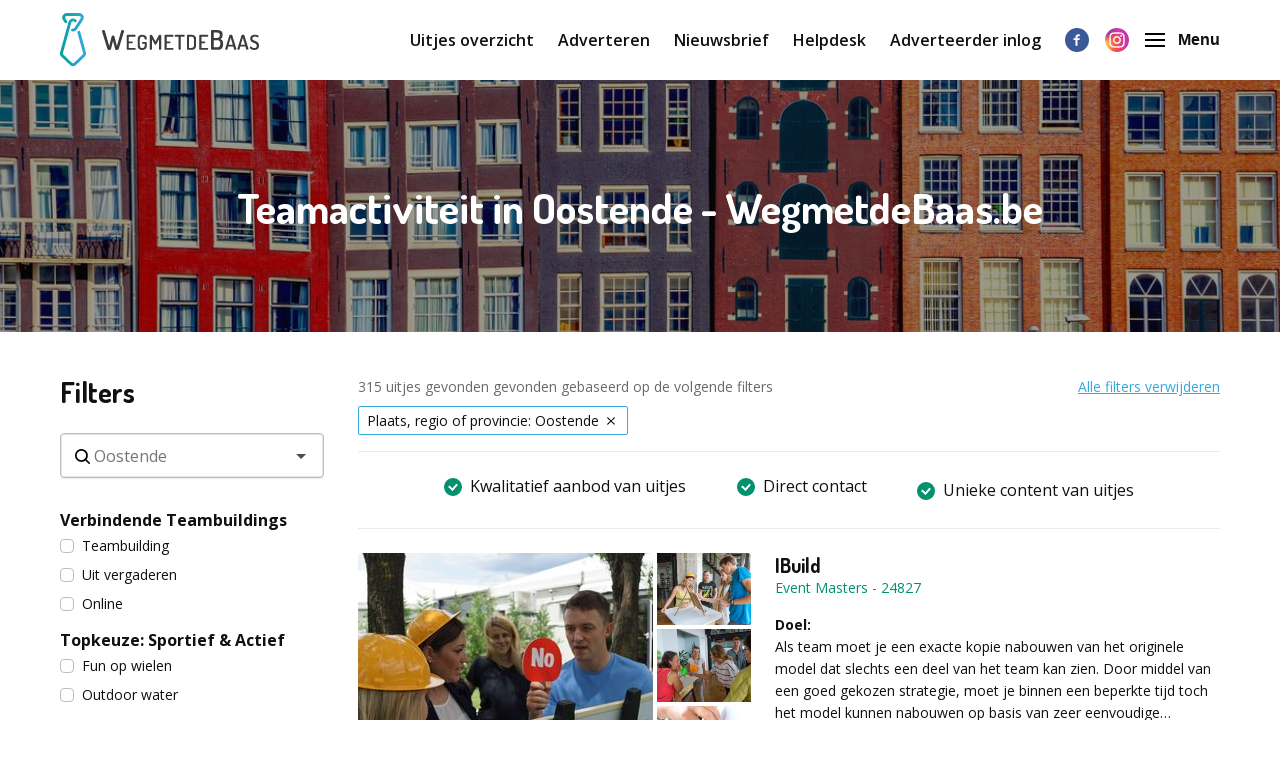

--- FILE ---
content_type: text/html; charset=utf-8
request_url: https://www.wegmetdebaas.be/teamactiviteit/oostende
body_size: 64903
content:
<!doctype html>
      <html lang="be" data-reactroot=""><head><meta charSet="utf-8"/><link rel="shortcut icon" href="/static/favicon-wmdb.png"/><meta name="viewport" content="width=device-width, initial-scale=1"/><meta name="apple-mobile-web-app-capable" content="yes"/><meta name="mobile-web-app-capable" content="yes"/><title data-react-helmet="true">Teamactiviteit Oostende - WegmetdeBaas.be</title><meta data-react-helmet="true" charSet="utf-8"/><meta data-react-helmet="true" name="description" content="Op WegmetdeBaas vindt u voor uw bedrijfsuitje een originele teamactiviteit in Oostende. Zoek daarom op WegmetdeBaas een passende teamactiviteit in Oostende voor uw personeelsuitje."/><meta data-react-helmet="true" property="og:title" content="Teamactiviteit Oostende - WegmetdeBaas.be"/><meta data-react-helmet="true" property="og:description" content="Op WegmetdeBaas vindt u voor uw bedrijfsuitje een originele teamactiviteit in Oostende. Zoek daarom op WegmetdeBaas een passende teamactiviteit in Oostende voor uw personeelsuitje."/><meta data-react-helmet="true" property="og:image" content="https://webeffects-public-acceptance.s3-eu-west-1.amazonaws.com/1_PJb-5yCDn8k68YcDV758pw.jpeg"/><meta data-react-helmet="true" name="robots" content="noodp"/><link data-react-helmet="true" rel="canonical" href="https://www.wegmetdebaas.be/teamactiviteit/oostende"/><link rel="stylesheet" href="/static/1.fdb72c3933caf32046cd.css"/><link rel="stylesheet" href="/static/bundle.ecd9efd3164c02cf67ff.css"/><script src="/static/gtm-wmdb-be-nl.js"></script><script>window.__PRELOADED_STATE__ = {"activities":{"activities":[{"id":24827,"createdAt":"2024-03-27T13:50:35.000Z","updatedAt":"2024-03-27T16:23:31.000Z","approved":true,"slug":"ibuild-24833","title":"IBuild","companyName":"Event Masters","description":"<p><strong>Doel:<br /></strong>Als team moet je een exacte kopie nabouwen van het originele model dat slechts een deel van het team kan zien. Door middel van een goed gekozen strategie, moet je binnen een beperkte tijd toch het model kunnen nabouwen op basis van zeer eenvoudige elementen, met zo min mogelijk fouten.</p>\n<p><strong>Spel</strong><strong> </strong><strong>verloop</strong><strong>:<br /></strong>Binnen het team zijn er verschillende rollen: Architect- Bouwer-Feedbacker &eacute;n koerier. Doelstelling: het model exact nabouwen binnen het team. De tijd is kort en de deelnemers mogen enkel beperkte verbale communicatie gebruiken. Om deze taak tot een goed einde te brengen, dienen ze een goede communicatiestrategie te bespreken om &lsquo;onrechtstreeks&rsquo; toch de juiste informatie over te brengen. Een hele uitdaging dus!</p>\n<p><strong>Einde</strong><strong>:<br /></strong>De bouwtijd is op. Alle kopies en originele bouwwerken worden opgehaald.. Uiteindelijk kan het team ontdekken of ze een waardige kopie hebben kunnen maken en of hun strategie heeft gewerkt.</p>\n<p>Dit is een indrukwekkende activiteit die lang blijft nazinderen en waarbij teams slagen in &ndash; een op het eerste zicht &ndash;&nbsp;onmogelijke opdracht. Een teamprestatie als nooit te voren!</p>\n<p><strong>Vul voor meer informatie of een vrijblijvende offerte het aanvraagformulier in!</strong></p>","personsMin":10,"personsMax":500,"status":true,"approvalStatus":"APPROVED","website":"http://www.eventmasters.be","showWebsite":false,"indoorOutdoor":"BOTH","contactFirstName":"Stephanie Le Clef","contactLastName":"","organisation":{"id":9866,"name":"Event Masters","email":"bert@eventmasters.be"},"media":[{"id":103383,"url":"https://d2re5kvkw4mz4l.cloudfront.net/674e5a1735faada27231/ibuild - Euro Zone 2019 (20).jpeg","index":4,"type":"IMAGE"},{"id":103379,"url":"https://d2re5kvkw4mz4l.cloudfront.net/ad14b0eaeb73f1b6900c/ibuild (16).jpg","index":0,"type":"IMAGE"},{"id":103380,"url":"https://d2re5kvkw4mz4l.cloudfront.net/815034f659094cbd2e6a/ibuild (13).jpg","index":3,"type":"IMAGE"},{"id":103381,"url":"https://d2re5kvkw4mz4l.cloudfront.net/25c28e239907d6fb28d3/ibuild (20).jpg","index":1,"type":"IMAGE"},{"id":103382,"url":"https://d2re5kvkw4mz4l.cloudfront.net/8b8e24644662f9aa9d68/ibuild (18).jpg","index":2,"type":"IMAGE"},{"id":103384,"url":"https://d2re5kvkw4mz4l.cloudfront.net/3d1baf121affd502b76c/ibuild (14).jpg","index":5,"type":"IMAGE"},{"id":103386,"url":"https://d2re5kvkw4mz4l.cloudfront.net/dba078ad7d6c639f6aa6/ibuild (15).jpg","index":7,"type":"IMAGE"},{"id":103385,"url":"https://d2re5kvkw4mz4l.cloudfront.net/dac45f7fe7e75536b502/ibuild (8).jpeg","index":6,"type":"IMAGE"},{"id":103387,"url":"https://d2re5kvkw4mz4l.cloudfront.net/ff0479e8a2a0cbe6d83e/ibuild (10).jpeg","index":8,"type":"IMAGE"}],"minimumAge":0,"maximumAge":0},{"id":26454,"createdAt":"2025-01-10T13:56:30.000Z","updatedAt":"2025-07-22T11:59:04.000Z","approved":true,"slug":"vr-murder-hotel-26454","title":"VR-Murder Hotel","companyName":"Touché Experience","description":"<div class=\"intro\">Welkom in ons prachtige hotel! Nestel je in de lobby en bestel alvast iets om te drinken. Tot plots &hellip; een schreeuw! De eigenaar van het hotel is vermoord &mdash; en er zijn meerdere verdachten. Los jij mee de moord op?</div>\n<div class=\"main\">\n<p><strong>Programma:<br /></strong>VR Murder Hotel is een virtual reality variant van het &lsquo;real life&rsquo; moordspel. Het doel blijft hetzelfde: zo snel mogelijk de dader op het spoor komen en verdachten elimineren!</p>\n<p>Je speelt het spel met je team van vier &agrave; vijf personen tijdens een meergangendiner of -lunch. Tussen elke gang ga je verder op zoek naar de moordenaar van de hoteleigenaar. Aan tafel!</p>\n<p>Geen tijd voor een diner, geen probleem, dit spel kan perfect tijdens een apero-moment gespeeld worden. Daarnaast is het ook ideaal als meetingbreak. Ideale &lsquo;hi-tech&rsquo; ontspanning tijdens een drukke werkdag.</p>\n<p>Dit laagdrempelig VR moordspel kan je tot 300 mensen op hetzelfde moment spelen!</p>\n</div>","personsMin":4,"personsMax":300,"status":true,"approvalStatus":"APPROVED","website":"https://www.touche-experience.be/activiteiten/murder-hotel-moorddiner-in-virtual-reality/","showWebsite":false,"indoorOutdoor":"BOTH","contactFirstName":"Frederik","contactLastName":"Vandormael","organisation":{"id":9718,"name":"Touché Experience","email":"info@touche-experience.be","website":""},"media":[{"id":109686,"url":"https://d2re5kvkw4mz4l.cloudfront.net/9fead67d153d7048c692/Nieuw project - 2025-01-11T172832.142.png","index":5,"type":"IMAGE"},{"id":109672,"url":"https://d2re5kvkw4mz4l.cloudfront.net/cae558d37934f8832c6a/IMG_0057 (2).jpeg","index":1,"type":"IMAGE"},{"id":109731,"url":"https://d2re5kvkw4mz4l.cloudfront.net/b970e1be2396497da213/IMG_0084 (2) (5).jpeg","index":2,"type":"IMAGE"},{"id":109668,"url":"https://d2re5kvkw4mz4l.cloudfront.net/7a79441e44d6ca6a85a2/IMG_0064 (4).jpeg","index":0,"type":"IMAGE"},{"id":109670,"url":"https://d2re5kvkw4mz4l.cloudfront.net/631801422162358f421f/IMG_6957 (3).jpeg","index":4,"type":"IMAGE"},{"id":109669,"url":"https://d2re5kvkw4mz4l.cloudfront.net/256ca4ee27aa1b0c0e9f/IMG_6966 (3).jpeg","index":3,"type":"IMAGE"}],"minimumAge":0,"maximumAge":0},{"id":27775,"createdAt":"2025-08-28T12:14:32.000Z","updatedAt":"2025-09-11T16:02:57.000Z","approved":true,"slug":"crazy-trail-het-meest-gekke-hilarische-en-spannende-spel-ooit-27775","title":"Crazy Trail, het meest gekke, hilarische en spannende spel ooit!","companyName":"Qula","description":"<p>Crazy Trail is een spel met gekke en uitdagende opdrachten. Durven jullie de uitdaging aan?&nbsp;<br />De deelnemers worden verdeeld in teams en krijgen opdrachten als: &lsquo;<em>Geef 10 vreemden op straat een compliment</em>&rsquo;.&nbsp; Deze activiteit is ge&iuml;nspireerd op Crazy 88, maar heeft een eigen twist en nieuwe spelelementen!</p>\n<p data-pm-slice=\"1 1 []\">Stel je voor... jij en je collega's staan op het punt om mee te doen aan een gek en hilarisch stadsspel, Crazy Trail. Het is geen standaard spelletje. Vanuit de game-app krijg je totaal willekeurige opdrachten die je onmiddellijk moet uitvoeren. Denk aan een dansje midden op straat, het vinden van een vreemde voorwerp in een winkel of het maken van een foto of video waar je amper durft naar terug te kijken.</p>\n<p>Alles leg je vast op beeld en stuur je door naar de jury (optioneel). De jury bepaalt of je punten scoort... of niet. Wie speelt het beste spel? Aan het eind is er &eacute;&eacute;n winnend team. Bereid je voor op chaos, keihard lachen en een flinke dosis adrenaline.<br /><br />Deze activiteit vindt plaats met of zonder begeleiding, aan u de keuze.</p>\n<ul>\n<li>Duur:&nbsp;<strong>die bepaal je zelf, er is geen tijdsdruk</strong></li>\n<li>Vanaf &euro;14,50 per persoon (grote groepen krijgen korting)</li>\n<li>Deze activiteit kan zowel met begeleiding ter plekken als met online begeleiding worden geboekt.</li>\n<li>Liever een arrangement? Informeer naar de mogelijkheden</li>\n</ul>","personsMin":4,"personsMax":500,"status":true,"approvalStatus":"APPROVED","website":"www.qula.info","showWebsite":false,"indoorOutdoor":"BOTH","contactFirstName":"Dick","contactLastName":"Hoogeboom","organisation":{"id":10816,"name":"Qula (BE)","email":"info@qula.info","website":"qula.info"},"media":[{"id":115070,"url":"https://d2re5kvkw4mz4l.cloudfront.net/e478b554e208fc7775ef/collage teams 6.jpg","index":3,"type":"IMAGE"},{"id":115076,"url":"https://d2re5kvkw4mz4l.cloudfront.net/4d12e08b381285323089/crazy88-crazy-trail-1.jpg","index":2,"type":"IMAGE"},{"id":115072,"url":"https://d2re5kvkw4mz4l.cloudfront.net/1e5de1f65c89b248dea1/collage teams 1.jpg","index":6,"type":"IMAGE"},{"id":115071,"url":"https://d2re5kvkw4mz4l.cloudfront.net/3263e9472a9a9eaec961/collage Teams 7.jpg","index":5,"type":"IMAGE"},{"id":115075,"url":"https://d2re5kvkw4mz4l.cloudfront.net/9273567427c9084a45e9/collage teams 16.jpg","index":8,"type":"IMAGE"},{"id":115079,"url":"https://d2re5kvkw4mz4l.cloudfront.net/afe1fd64c2d3ef618984/collage teams 10.jpg","index":11,"type":"IMAGE"},{"id":115082,"url":"https://d2re5kvkw4mz4l.cloudfront.net/7c5f6a29130eec170460/collage Teams 9.jpg","index":13,"type":"IMAGE"},{"id":115081,"url":"https://d2re5kvkw4mz4l.cloudfront.net/7441c3cccb1d84887fef/crazy88-crazy-trail-2.jpg","index":4,"type":"IMAGE"},{"id":115077,"url":"https://d2re5kvkw4mz4l.cloudfront.net/692ff15c18cb29118029/crazy88-crazy-trail-8.jpg","index":9,"type":"IMAGE"},{"id":115069,"url":"https://d2re5kvkw4mz4l.cloudfront.net/eb2d0cab82185bf5be5d/`HOOFDFOTO.jpg","index":0,"type":"IMAGE"},{"id":115074,"url":"https://d2re5kvkw4mz4l.cloudfront.net/fb72c27a23484948c0ad/Collage Teams 2.jpg","index":1,"type":"IMAGE"},{"id":115080,"url":"https://d2re5kvkw4mz4l.cloudfront.net/fdf25aa5c3013a52fa41/collage Team 3.jpg","index":12,"type":"IMAGE"},{"id":115073,"url":"https://d2re5kvkw4mz4l.cloudfront.net/6a9dbcaca713897a1605/collage teams 4.jpg","index":7,"type":"IMAGE"},{"id":115078,"url":"https://d2re5kvkw4mz4l.cloudfront.net/82b937a9875e9d790ea5/collage teams 5.jpg","index":10,"type":"IMAGE"}],"minimumAge":0,"maximumAge":0},{"id":26706,"createdAt":"2025-02-06T20:35:55.000Z","updatedAt":"2025-02-21T15:47:35.000Z","approved":true,"slug":"zeepkisten-grand-prix-26706","title":"Zeepkisten Grand Prix","companyName":"Moodmaker","description":"<p>Een zeepkist is meer dan een houten constructie op wielen. Het bouwen ervan vraagt samenwerking, creativiteit en een vleugje competitie. Wie werkt het slimst samen en wie haalt als eerste de finish?</p>\n<p>Welkom bij de <strong>Zeepkisten Grand Prix</strong>! Dynamisch, uitdagend en vol adrenaline (exact alles wat je zoekt in een teambuilding). Samen bouwen jullie een zeepkist, testen de stabiliteit en personaliseren het design voordat de grote race begint.</p>\n<p>In de Zeepkisten Grand Prix draait het om teamwerk. Jullie verdelen de taken: van constructie tot design en van testfase tot strategische planning. Wie bouwt de snelste wagen? En welk team weet indruk te maken met het meest unieke ontwerp?</p>\n<p><strong>Bouw, race en win!</strong><br />De Zeepkisten Grand Prix is een unieke teambuilding waarbij creativiteit en snelheid samenkomen. Elk team werkt met precisie aan een raceklare bolide. Maar let op: een slimme aanpak en vlekkeloze samenwerking zijn de sleutel tot succes.</p>\n<p>Stel je voor: de laatste schroeven worden aangedraaid, de verf droogt net op tijd en de spanning stijgt. De startvlag gaat omhoog, en daar gaan jullie! Wie haalt de overwinning binnen en wie leert waardevolle lessen onderweg?</p>\n<p>Waarom bedrijven voor de Zeepkisten Grand Prix kiezen? Omdat het d&eacute; ideale combinatie is van samenwerking, fun en competitie. Of je nu een strategisch plan opstelt of voluit gaat voor de winst, iedereen draagt bij aan het succes van het team.</p>\n<p><strong>Waarom kiezen voor Moodmaker?</strong></p>\n<ul>\n<li>Bewezen Succes : Talrijke 5***** reviews getuigen van onze expertise.</li>\n<li>Op Maat Gesneden : Elke activiteit wordt volledig afgestemd op uw wensen.</li>\n<li>Premium Service : Van concept tot uitvoering, wij garanderen een topkwaliteit.</li>\n<li>Ervaren Experts : Al sinds 2005 cre&euml;ren wij onvergetelijke teambuildingervaringen. &nbsp; &nbsp; &nbsp; &nbsp;</li>\n</ul>\n<p><strong>Moodmaker is gespecialiseerd in corporate events en werkt uitsluitend met professionele groepen. Wij voeren geen priv&eacute;-events uit, zoals vrijgezellenfeesten, vriendengroepen of familie-bijeenkomsten.</strong></p>\n<p><strong>Vul het formulier in. Ons toegewijd team van teambuilding specialisten zal je contacteren om je event tot een succes te maken!</strong></p>","personsMin":10,"personsMax":400,"status":true,"approvalStatus":"APPROVED","website":"https://moodmaker.be","showWebsite":false,"indoorOutdoor":"BOTH","contactFirstName":"Yves","contactLastName":"Sandyck","organisation":{"id":9685,"name":"Moodmaker","email":"yves@moodmaker.be"},"media":[{"id":110501,"url":"https://d2re5kvkw4mz4l.cloudfront.net/5385e53c0d0f46bdcaa3/Zeepkisten Grand Prix by Moodmaker 06.jpg","index":4,"type":"IMAGE"},{"id":110505,"url":"https://d2re5kvkw4mz4l.cloudfront.net/ee2f3a17c6b9f16ac34b/Zeepkisten Grand Prix by Moodmaker 04.jpg","index":3,"type":"IMAGE"},{"id":110499,"url":"https://d2re5kvkw4mz4l.cloudfront.net/28a1f71c77d5bc42caa3/Zeepkisten Grand Prix by Moodmaker 05.jpg","index":1,"type":"IMAGE"},{"id":110500,"url":"https://d2re5kvkw4mz4l.cloudfront.net/97ffac2e22bb6d28d042/Zeepkisten Grand Prix by Moodmaker 01.jpg","index":5,"type":"IMAGE"},{"id":110504,"url":"https://d2re5kvkw4mz4l.cloudfront.net/7cef6113df8c1dd6f464/Zeepkisten Grand Prix by Moodmaker 07.jpg","index":0,"type":"IMAGE"},{"id":110503,"url":"https://d2re5kvkw4mz4l.cloudfront.net/35b9f2b6f509a24817e6/Zeepkisten Grand Prix by Moodmaker 02.jpg","index":2,"type":"IMAGE"},{"id":110502,"url":"https://d2re5kvkw4mz4l.cloudfront.net/5b14bc53ecb8a049fe25/Zeepkisten Grand Prix by Moodmaker 03.jpg","index":6,"type":"IMAGE"}],"minimumAge":0,"maximumAge":0},{"id":16798,"createdAt":"2021-09-22T15:48:44.000Z","updatedAt":"2022-10-29T15:01:53.000Z","approved":true,"slug":"dynaride-1523","title":"Dynaride","companyName":"DynamiXX.be","description":"<p><strong>Dynaride!</strong> <br />Een echte aanrader als het op teambuildings aankomt. Dit originele concept is ongezien in Belgi&euml; en is een leuke mix van creativiteit, plezier en samenwerking.</p>\n<p><strong><em>Oh, dat klinkt tof! Hoe werkt dat?!</em></strong></p>\n<p>In groepsverband maken team members hun eigen racewagen. Ze krijgen een onderstel (zie foto) en bouwen met behulp van karton een creatie. <br /><br />Het ontwerp is geheel naar eigen creativiteit. Een likje verf als finishing touch en hij is klaar voor de race! Ah ja! Wie dacht dat hij enkel de wagen moest maken heeft het mis. De auto kan rijden &eacute;n bestuurd worden.</p>\n<p>Als alle wagens klaar zijn strijden de teams voor de snelste tijd. Over een klein parcours spurten zij naar de finishlijn. En dan is het tijd voor het verdict&hellip; Wie neemt er de trofee (en nooit vergane glorie) mee naar huis?</p>\n<p>Maar&hellip; De beoordelingscriteria liggen echter niet alleen op snelheid. <br /><br />Er wordt ook gekeken naar creativiteit, originaliteit, samenwerking <br />en het technische aspect. Een leuke uitdaging dus!</p>\n<p>Bij deze teambuildingactiviteit gaan fun, behendigheid en teamspirit hand in hand. Bovendien zijn alle materialen 100% recycleerbaar. Zo dragen we ons steentje bij aan de maatschappij.<br />Vul voor meer informatie of een vrijblijvende offerte het aanvraagformulier in!</p>","personsMin":12,"personsMax":200,"status":true,"approvalStatus":"APPROVED","website":"http://www.dynamixx.be","showWebsite":false,"indoorOutdoor":"INDOOR","contactFirstName":"Jochen","contactLastName":"","organisation":{"id":9936,"name":"Dynamixx.be","email":"info@dynamixx.be"},"media":[{"id":72023,"url":"https://d2re5kvkw4mz4l.cloudfront.net/wmdbbe-1523/original.1523-5.jpg","index":4,"type":"IMAGE"},{"id":72019,"url":"https://d2re5kvkw4mz4l.cloudfront.net/wmdbbe-1523/original.1523-1.jpg","index":0,"type":"IMAGE"},{"id":72021,"url":"https://d2re5kvkw4mz4l.cloudfront.net/wmdbbe-1523/original.1523-3.jpg","index":2,"type":"IMAGE"},{"id":72022,"url":"https://d2re5kvkw4mz4l.cloudfront.net/wmdbbe-1523/original.1523-4.jpg","index":3,"type":"IMAGE"},{"id":72020,"url":"https://d2re5kvkw4mz4l.cloudfront.net/wmdbbe-1523/original.1523-2.jpg","index":1,"type":"IMAGE"}],"minimumAge":0,"maximumAge":0},{"id":20242,"createdAt":"2022-08-26T07:38:53.000Z","updatedAt":"2025-06-14T16:48:03.000Z","approved":true,"slug":"cyberc-20242","title":"Cyber Crime Game - Interactieve hack game!","companyName":"Uitjesbazen België","description":"<p data-pm-slice=\"1 1 []\"><strong>Cybercriminaliteit is een groeiend gevaar voor bedrijven. Elke dag worden organisaties slachtoffer van hackers. Met Cyber Crime Game leer jij en je team hoe je hiertegen kunt wapenen. Speel nu deze spannende game en maak jouw bedrijf cyber aware!</strong></p>\n<p data-pm-slice=\"1 1 []\"><strong>Kun jij PhantomX slim af zijn?</strong><br />De beruchte hacker PhantomX heeft jouw organisatie in zijn greep. De enige manier om de controle terug te krijgen? Meedoen in zijn cyberaanval! Ontdek hoe social engineering, phishing en andere gevaren werken en leer op een realistische manier hoe hackers jouw organisatie binnendringen. Stap in de wereld van cybercrime en ervaar hoe jij een cruciale rol speelt in de digitale veiligheid van je bedrijf.</p>\n<p><strong>Maximaal effect en maximale beleving<br /></strong>- Verhaallijn gebaseerd op de cyber kill chain: ontdek hoe cyberaanvallen verlopen en hoe je ze voorkomt.<br />- Speel als team onder begeleiding van een gamemaster of individueel, waar en wanneer je wilt.<br />- Gamification: interactieve storytelling, realistische simulaties en een competitief spelelement.<br />- Pre-game activatiecampagne met gepersonaliseerde uitnodigingen en verrassingen.<br />- After-game cybersecurity-examen, naslaggids en optioneel advies van een expert.<br />- Bewezen impact: 97% deelname, gedragsverandering en langdurige leerresultaten.</p>\n<p data-pm-slice=\"1 1 []\"><strong>Hoe kwetsbaar is jouw organisatie?</strong><br />Cyberaanvallen worden steeds geavanceerder, en medewerkers spelen een sleutelrol in het voorkomen ervan. Wist je dat het merendeel van succesvolle hacks begint bij menselijk handelen? Met Cyber Crime Game leren jouw medewerkers op een leuke en interactieve manier hoe ze cyberdreigingen kunnen herkennen en voorkomen. Een unieke ervaring met direct toepasbare kennis!</p>","personsMin":15,"personsMax":2500,"status":true,"approvalStatus":"APPROVED","website":"https://uitjesbazen.be/","showWebsite":false,"indoorOutdoor":"BOTH","contactFirstName":"Joris","contactLastName":"van den Bergh","organisation":{"id":10244,"name":"Uitjesbazen België","email":"info@uitjesbazen.nl","website":""},"media":[{"id":112974,"url":"https://d2re5kvkw4mz4l.cloudfront.net/9201a8407f32fe817166/IMG_7008.jpg","index":1,"type":"IMAGE"},{"id":111670,"url":"https://d2re5kvkw4mz4l.cloudfront.net/1df622090a4341bdd8a7/CC-website-beeld-dashboard-gespiegeld.webp","index":6,"type":"IMAGE"},{"id":107268,"url":"https://d2re5kvkw4mz4l.cloudfront.net/d61120ba8f48e0a98084/cybercrime-afbeelding-03.webp","index":2,"type":"IMAGE"},{"id":111668,"url":"https://youtu.be/SZjnAjgUVJM","index":0,"type":"VIDEO"},{"id":112975,"url":"https://d2re5kvkw4mz4l.cloudfront.net/6315095c232f251c2c80/IMG_7030.jpg","index":4,"type":"IMAGE"},{"id":111672,"url":"https://d2re5kvkw4mz4l.cloudfront.net/10388a774f0c9a65b3c9/CCG-Certificate.webp","index":8,"type":"IMAGE"},{"id":107272,"url":"https://d2re5kvkw4mz4l.cloudfront.net/9c23b83a8fb1c9b761e7/cyber-crime-the-game.webp","index":0,"type":"IMAGE"},{"id":112976,"url":"https://d2re5kvkw4mz4l.cloudfront.net/04fe11fa67d7d5be1231/IMG_7017.jpg","index":3,"type":"IMAGE"},{"id":111671,"url":"https://d2re5kvkw4mz4l.cloudfront.net/6c76e05eec45f873349f/CCG-Hacker-Pass.webp","index":5,"type":"IMAGE"},{"id":111669,"url":"https://d2re5kvkw4mz4l.cloudfront.net/0ab8b5ea05476ada0cc2/CCG-After-Game.webp","index":7,"type":"IMAGE"}],"minimumAge":0,"maximumAge":0},{"id":16354,"createdAt":"2021-09-22T15:34:55.000Z","updatedAt":"2025-03-26T08:17:40.000Z","approved":true,"slug":"bbq-teamworkshop-16354","title":"BBQ teamworkshop","companyName":"BBQ Academy","description":"<p>Barbecue&euml;n is een echt teamgebeuren: sfeer, amusement en uitdaging staan centraal tijdens deze workshop!&nbsp; Want wat is er nu beter dan een team of groep collega's bij elkaar brengen rond het vuur?</p>\n<p>Na deze teambuilding gegarandeerd niets anders dan lachende gezichten en een pak enthousiasme!<br /><br />Maak kennis met alle aspecten van het barbecue&euml;n en grillen. Welk toestel doet wat? Hoe onderhoud ik de rooster? Wat is het beste: hout, houtskool of gas? ...&nbsp;<br /><br />Onder leiding van een ervaren BBQ vuurmeester maken we samen verschillende hapjes, een hoofdgerecht en afsluiten doen we uiteraard met een heerlijkj dessert.&nbsp; &nbsp;Andere formules zijn steeds mogelijk met vlees, vis, vegetarisch en uiteraard houden we rekening met allergie&euml;n.&nbsp;<br /><br />De frigo staat gevuld, de barbecues en grilltoestellen staan klaar! Het is een actieve workshop met voor elk wat wils! <br /><br />Leren, proeven en genieten zijn de sleutel tot deze geslaagde teambuilding activiteit.<br /><br />Voor groepen vanaf 10 tot ... personen. Kleinere en grotere groepen op eenvoudige aanvraag. <br />We komen ook graag op jouw locatie naar keuze met onze BBQ trailer. <br />Workshop op jouw locatie gewenst?&nbsp; We werken graag een voorstel uit op maat.<br /><br />Vul voor meer informatie of een vrijblijvende offerte onderstaand aanvraagformulier in!</p>","personsMin":10,"personsMax":100,"status":true,"approvalStatus":"APPROVED","website":"http://bbqacademy.be/teambuildings/","showWebsite":false,"indoorOutdoor":"INDOOR","contactFirstName":"Davy","contactLastName":"De Sutter","organisation":{"id":10047,"name":"BBQ Academy","email":"info@bbqacademy.be"},"media":[{"id":112340,"url":"https://d2re5kvkw4mz4l.cloudfront.net/e1143ac293ab0a9b40c6/Copyright Many Headed Studio-16-min.jpg","index":9,"type":"IMAGE"},{"id":112337,"url":"https://d2re5kvkw4mz4l.cloudfront.net/c050d67d75e2b21249df/DSCF0256-min.JPG","index":6,"type":"IMAGE"},{"id":112336,"url":"https://d2re5kvkw4mz4l.cloudfront.net/8129a35a403162be9f82/DSCF0209-min.JPG","index":4,"type":"IMAGE"},{"id":69457,"url":"https://d2re5kvkw4mz4l.cloudfront.net/wmdbbe-880/original.880-7.jpg","index":1,"type":"IMAGE"},{"id":112334,"url":"https://d2re5kvkw4mz4l.cloudfront.net/fb0d864420d3933b29c3/296A6474.jpg","index":3,"type":"IMAGE"},{"id":112333,"url":"https://d2re5kvkw4mz4l.cloudfront.net/e4916973e160fdf52e36/296A6352.jpg","index":2,"type":"IMAGE"},{"id":112339,"url":"https://d2re5kvkw4mz4l.cloudfront.net/d00cc7354410e88d5c31/DSCF0160-min.JPG","index":8,"type":"IMAGE"},{"id":112335,"url":"https://d2re5kvkw4mz4l.cloudfront.net/a9270a2788c22f813eff/DSCF0190-min.JPG","index":5,"type":"IMAGE"},{"id":112338,"url":"https://d2re5kvkw4mz4l.cloudfront.net/9a9b9fe453095662e2e1/Copyright Many Headed Studio-41-min.jpg","index":7,"type":"IMAGE"},{"id":112332,"url":"https://d2re5kvkw4mz4l.cloudfront.net/61c377d803b8fc50c410/296A6312.jpg","index":0,"type":"IMAGE"},{"id":112341,"url":"https://d2re5kvkw4mz4l.cloudfront.net/d610b4986c8c0d73f568/DSCF0241-min.JPG","index":10,"type":"IMAGE"}],"minimumAge":0,"maximumAge":0},{"id":26700,"createdAt":"2025-02-06T19:41:03.000Z","updatedAt":"2025-02-21T15:47:55.000Z","approved":true,"slug":"code-crackers-26700","title":"Code Crackers","companyName":"Moodmaker","description":"<p><strong>Wat doe je als je niet weet wat te doen?</strong><br />Hoe los je een probleem op waarvan je de oplossing nog niet ziet? Of beter gezegd: hoe verander je je manier van denken om tot nieuwe inzichten te komen?</p>\n<p><strong>Welkom bij Code Crackers! </strong>Fun, dynamisch en uitdagend (exact alles wat je zoekt in een teambuilding), maar ook een oefening in creatief denken, het doorbreken van denkpatronen en het benutten van de collectieve intelligentie van je team.</p>\n<p><strong>Ontcijfer het geheim van creativiteit!</strong><br />Code Crackers is een unieke teambuilding waarbij teams complexe puzzels en raadsels oplossen door anders te denken. De sleutel? Slim samenwerken, perspectieven verschuiven en obstakels creatief aanpakken. Deze continue verbetering maakt jullie als team sterker en flexibeler.</p>\n<p><strong>Waarom kiezen voor Moodmaker?</strong></p>\n<ul>\n<li>Bewezen Succes : Talrijke 5***** reviews getuigen van onze expertise.</li>\n<li>Op Maat Gesneden : Elke activiteit wordt volledig afgestemd op uw wensen.</li>\n<li>Premium Service : Van concept tot uitvoering, wij garanderen een topkwaliteit.</li>\n<li>Ervaren Experts : Al sinds 2005 cre&euml;ren wij onvergetelijke teambuildingervaringen. &nbsp; &nbsp; &nbsp; &nbsp;</li>\n</ul>\n<p><strong>Moodmaker is gespecialiseerd in corporate events en werkt uitsluitend met professionele groepen. Wij voeren geen priv&eacute;-events uit, zoals vrijgezellenfeesten, vriendengroepen of familie-bijeenkomsten.</strong></p>\n<p><strong>Vul het formulier in. Ons toegewijd team van teambuilding specialisten zal je contacteren om je event tot een succes te maken!</strong></p>","personsMin":10,"personsMax":200,"status":true,"approvalStatus":"APPROVED","website":"https://moodmaker.be","showWebsite":false,"indoorOutdoor":"BOTH","contactFirstName":"Yves","contactLastName":"Sandyck","organisation":{"id":9685,"name":"Moodmaker","email":"yves@moodmaker.be"},"media":[{"id":110479,"url":"https://d2re5kvkw4mz4l.cloudfront.net/e71d1dbef3c05ca9819f/ISB - Code Cracker - 23.09.2024 by Moodmaker-41.jpg","index":5,"type":"IMAGE"},{"id":110476,"url":"https://d2re5kvkw4mz4l.cloudfront.net/60cd86c966872a8ac365/ISB - Code Cracker - 23.09.2024 by Moodmaker-9.jpg","index":2,"type":"IMAGE"},{"id":110474,"url":"https://d2re5kvkw4mz4l.cloudfront.net/418dbd69cf5ff4e11326/ISB - Code Cracker - 23.09.2024 by Moodmaker-1.jpg","index":0,"type":"IMAGE"},{"id":110478,"url":"https://d2re5kvkw4mz4l.cloudfront.net/7cb5acf965c577d9c3b0/ISB - Code Cracker - 23.09.2024 by Moodmaker-27.jpg","index":4,"type":"IMAGE"},{"id":110477,"url":"https://d2re5kvkw4mz4l.cloudfront.net/21495d285fc72a1d48fb/ISB - Code Cracker - 23.09.2024 by Moodmaker-26.jpg","index":3,"type":"IMAGE"},{"id":110475,"url":"https://d2re5kvkw4mz4l.cloudfront.net/058ed7caa2fc2fe12e14/ISB - Code Cracker - 23.09.2024 by Moodmaker-2.jpg","index":1,"type":"IMAGE"},{"id":110480,"url":"https://d2re5kvkw4mz4l.cloudfront.net/79a897a3d48dfe58fe55/ISB - Code Cracker - 23.09.2024 by Moodmaker-52.jpg","index":6,"type":"IMAGE"}],"minimumAge":0,"maximumAge":0},{"id":16811,"createdAt":"2021-09-22T15:49:08.000Z","updatedAt":"2025-05-13T08:39:10.000Z","approved":true,"slug":"crazy-88-road-race-voor-mafkezen-16811","title":"Crazy 88 - Het gekste stadsspel van België!","companyName":"Uitjesbazen België","description":"<p><strong>Zijn jullie klaar voor een uitje vol humor, creativiteit en gekkigheid? En dat in een stad naar keuze in Belgi&euml;? Boek nu Crazy 88 Deluxe en ervaar een dag vol humor en gezelligheid!</strong></p>\n<p><strong>Humor, creativiteit en gekkigheid<br /></strong>Zijn jullie daar klaar voor? Dan is de Crazy 88 Deluxe echt iets voor jullie. Durven jullie het aan om een stad naar keuze volledig op stelten te zetten? Wij dagen jullie uit!&nbsp;</p>\n<p><strong>Het is tijd voor het gekste stadsspel van Belgi&euml;<br /></strong>- Het leukste spel om een stad naar keuze (en jouw gezelschap) te leren kennen.<br />- 88 (te) gekke en hilarische opdrachten om uit je comfortzone te treden.<br />- Verschillende niveaus van opdrachten waardoor iedereen kan meedoen; ben jij The Rookie, The Troublemaker, The Daredevil of Insane?<br />- Inclusief (te gekke) begeleiding, creatieve spelmaterialen en toffe attributen.</p>\n<p><strong>Wie heeft het meeste lef?</strong><br />Zijn jullie gek genoeg? En niet bang voor de 88 opdrachten? Dan maken jullie een grote kans om winnaar te worden van Crazy 88. De jury bepaalt of jullie de opdrachten goed hebben uitgevoerd en hoeveel punten jullie hiervoor krijgen. Creativiteit en humor worden natuurlijk beloond. Niks is te gek. Go Crazy, Go Crazy 88 Deluxe.&nbsp;</p>","personsMin":5,"personsMax":2500,"status":true,"approvalStatus":"APPROVED","website":"https://uitjesbazen.be/","showWebsite":false,"indoorOutdoor":"INDOOR","contactFirstName":"Joris van den Bergh","contactLastName":"van den Bergh","organisation":{"id":10244,"name":"Uitjesbazen België","email":"info@uitjesbazen.nl","website":""},"media":[{"id":86218,"url":"https://d2re5kvkw4mz4l.cloudfront.net/e7beb65c17f2c98d3a5e/Crazy-88-afbeelding-01.jpg","index":0,"type":"IMAGE"},{"id":107214,"url":"https://d2re5kvkw4mz4l.cloudfront.net/5e23d2eb1f56d940bb14/crazy-88-publiek.webp","index":4,"type":"IMAGE"},{"id":107213,"url":"https://d2re5kvkw4mz4l.cloudfront.net/505f2ac50c5708b5b9c8/Crazy88-sfeer-07-filter.webp","index":5,"type":"IMAGE"},{"id":107215,"url":"https://d2re5kvkw4mz4l.cloudfront.net/6fb8979635373518daaf/Crazy88-bedrijfsuitje-teamuitje-afdelingsuitje-teambuilding-Uitjesbazen-02.webp","index":6,"type":"IMAGE"},{"id":107211,"url":"https://d2re5kvkw4mz4l.cloudfront.net/ce7c41bf0926edd9b0cb/Crazy88-sfeer-04-filter-1.webp","index":2,"type":"IMAGE"},{"id":86187,"url":"youtu.be/zXpreI4PQBU","index":0,"type":"VIDEO"},{"id":113032,"url":"https://d2re5kvkw4mz4l.cloudfront.net/81dab39635c4e1c2a6d7/Crazy-88-bedrijfsuitje-teamuitje-teambuilding-groepsactiviteit-stadsspel-city-game-03.png","index":1,"type":"IMAGE"},{"id":107212,"url":"https://d2re5kvkw4mz4l.cloudfront.net/be2cc9dc2109fbbcf5de/Crazy88-sfeer-05-filter.webp","index":3,"type":"IMAGE"},{"id":107217,"url":"https://d2re5kvkw4mz4l.cloudfront.net/b1c6e505d2f408aca0de/Crazy88-bedrijfsuitje-teamuitje-afdelingsuitje-teambuilding-Uitjesbazen-03.webp","index":7,"type":"IMAGE"}],"minimumAge":0,"maximumAge":0},{"id":16710,"createdAt":"2021-09-22T15:46:04.000Z","updatedAt":"2024-12-19T08:54:30.000Z","approved":true,"slug":"interactief-digitaal-stadsspel-4g-16710","title":"Interactief digitaal stadsspel '4G'","companyName":"BeauBelge Events","description":"<p><strong>Een interactief digitaal stadspel&nbsp;<br /></strong><br />Verken een van de steden met behulp van een tablet waardoor je op een interactieve manier hun verborgen parels kan ontdekken. <br /><br />Verzamel punten met de vragen en doe-opdrachten of door een virtueel duel aan te gaan met de andere teams, weet het meest en verras elkaar met leuke foto&rsquo;s.&nbsp;Wie op het eind van de uitdaging de hoogste score behaalt, wint het spel en krijgt de prijs!<br /><br />Tijdens het spel wordt je score bijgehouden en worden de verschillende teams naar telkens nieuwe stopplaatsen gestuurd:&nbsp;een leuke en interactieve manier om een stad te ontdekken!<br /><br />Voor meer informatie of een vrijblijvende offerte kunt u onderstaand formulier invullen.</p>","personsMin":10,"personsMax":200,"status":true,"approvalStatus":"APPROVED","website":"http://www.BeauBelge.be","showWebsite":false,"indoorOutdoor":"INDOOR","contactFirstName":"Dieter Sergeant","contactLastName":"","organisation":{"id":10171,"name":"BeauBelge Events","email":"dieter@beaubelge.be"},"media":[{"id":71545,"url":"https://d2re5kvkw4mz4l.cloudfront.net/wmdbbe-1394/original.1394-2.jpg","index":1,"type":"IMAGE"},{"id":71544,"url":"https://d2re5kvkw4mz4l.cloudfront.net/wmdbbe-1394/original.1394-1.jpg","index":0,"type":"IMAGE"},{"id":71546,"url":"https://d2re5kvkw4mz4l.cloudfront.net/wmdbbe-1394/original.1394-3.jpg","index":2,"type":"IMAGE"},{"id":71547,"url":"https://d2re5kvkw4mz4l.cloudfront.net/wmdbbe-1394/original.1394-4.jpg","index":3,"type":"IMAGE"},{"id":71548,"url":"https://d2re5kvkw4mz4l.cloudfront.net/wmdbbe-1394/original.1394-5.jpg","index":4,"type":"IMAGE"}],"minimumAge":0,"maximumAge":0},{"id":16513,"createdAt":"2021-09-22T15:39:57.000Z","updatedAt":"2021-12-22T13:56:23.000Z","approved":true,"slug":"pistool-en-karabijnschieten-1100","title":"Pistool- en karabijnschieten","companyName":"Action Maker","description":"<p>Wie heeft een vaste hand om met een knikloop enkelschotpistool en 2 soorten luchtkarabijnen de roos te treffen. Wij schieten met een kaliber .177. We leren u in alle veiligheid omgaan met het wapen. Eerst oefenen en dan volgt een wedstrijd op verschillende soorten doelen zoals de roos en de eendjes,&nbsp;eerst alle eendjes neerschieten en terug recht zetten.</p>\n<p>Voor een sportieve en originele teambuilding is een activiteit van Actionmaker de ideale keuze. Houdt u het liever bij boogschieten? Of wil u iets nieuws proberen zoals blaaspijpschieten, laserkleiduifschieten of zelfs bijlwerpen? Bij ons kan het allemaal! Onze initiaties worden begeleid door ervaren instructeurs, op een locatie naar uw keuze of op &eacute;&eacute;n van onze vaste locaties. Onze professionele en flexibele werking zorgt ervoor dat uw teambuilding een groot succes wordt.</p>\n<p><strong>Onderstaand vindt u een overzicht van al onze activiteiten:</strong></p>\n<p>Schermen</p>\n<p>Boogschieten</p>\n<p>Infrarood biatlon- en sportpistoolschieten&nbsp;</p>\n<p>Laserkleiduifschieten</p>\n<p>Sumoworstelen</p>\n<p>Blaaspijpschieten</p>\n<p>Pistoolschieten</p>\n<p>Kruisboogschieten</p>\n<p>Pistoolkruisboogschieten</p>\n<p>Indoor lasershooting</p>\n<p>Karabijnschieten</p>\n<p>Stadsspel in Gent</p>\n<p>Chocoladeworkshop</p>\n<p>Roofvogelworkshop</p>\n<p>Smaaktest</p>\n<p>Aarzel zeker niet contact op te nemen via het formulier als vragen heeft of voor een vrijblijvende offerte.</p>\n<p>&nbsp;</p>","personsMin":4,"personsMax":80,"status":true,"approvalStatus":"APPROVED","website":"http://www.actionmaker.be","showWebsite":false,"indoorOutdoor":"INDOOR","contactFirstName":"Frederiek Troubleyn","contactLastName":"","organisation":{"id":10203,"name":"Action Maker","email":"info@actionmaker.be"},"media":[{"id":70398,"url":"https://d2re5kvkw4mz4l.cloudfront.net/wmdbbe-1100/original.1100-4.jpg","index":3,"type":"IMAGE"},{"id":70401,"url":"https://d2re5kvkw4mz4l.cloudfront.net/wmdbbe-1100/original.1100-7.jpg","index":6,"type":"IMAGE"},{"id":70396,"url":"https://d2re5kvkw4mz4l.cloudfront.net/wmdbbe-1100/original.1100-2.jpg","index":1,"type":"IMAGE"},{"id":70400,"url":"https://d2re5kvkw4mz4l.cloudfront.net/wmdbbe-1100/original.1100-6.jpg","index":5,"type":"IMAGE"},{"id":70402,"url":"https://d2re5kvkw4mz4l.cloudfront.net/wmdbbe-1100/original.1100-8.jpg","index":7,"type":"IMAGE"},{"id":70395,"url":"https://d2re5kvkw4mz4l.cloudfront.net/wmdbbe-1100/original.1100-1.jpg","index":0,"type":"IMAGE"},{"id":70397,"url":"https://d2re5kvkw4mz4l.cloudfront.net/wmdbbe-1100/original.1100-3.jpg","index":2,"type":"IMAGE"},{"id":70399,"url":"https://d2re5kvkw4mz4l.cloudfront.net/wmdbbe-1100/original.1100-5.jpg","index":4,"type":"IMAGE"}],"minimumAge":0,"maximumAge":0},{"id":20205,"createdAt":"2022-08-24T13:39:06.000Z","updatedAt":"2025-05-13T08:34:32.000Z","approved":true,"slug":"pubquiz-met-quizmaster-spelmaterialen-en-aankleding-null-20205","title":"PubQuiz - Met Quizmaster, spelmaterialen en aankleding","companyName":"Uitjesbazen België","description":"<p><strong>Ben jij klaar om de titel als PubQuizzer binnen te slepen? Boek nu de PubQuiz op locatie naar keuze!&nbsp;</strong></p>\n<p><strong>Met deze PubQuiz scoor je altijd<br /></strong>Een PubQuiz scoort altijd en overal. Maar het belangrijkste: scoort jouw team meer punten dan andere teams? De strijd kan beginnen. De Quizmasters vuren alle vragen op jullie af. Geef zo snel mogelijk de goede antwoorden en wie weet gaat jullie team met de trofee naar huis. En let op: met alleen gokken kom je helaas niet ver.&nbsp;</p>\n<p><strong>Georganiseerde PubQuiz van A tot Z<br /></strong>- PubQuiz met 7 unieke rondes: van algemene kennis tot Jan de Vakantieman.<br />- Een gezellige, muzikale activiteit vol interactie, humor en vermaak.<br />- Inclusief professionele Quizmasters, toffe spelmaterialen en aankleding.&nbsp;</p>\n<p><strong>Gegarandeerd vermaak</strong><br />Strijd. Teambuilding. Communicatie. Een interactieve quiz. En niet te vergeten een gezellige avond. Dit klinkt als een geslaagde avond, toch? Tijd voor de PubQuiz dus. Ben jij klaar om jouw collega&rsquo;s, vrienden of familie uit te dagen met een gezellige PubQuiz?&nbsp;</p>","personsMin":5,"personsMax":2500,"status":true,"approvalStatus":"APPROVED","website":"https://uitjesbazen.be/","showWebsite":false,"indoorOutdoor":"BOTH","contactFirstName":"Joris","contactLastName":"van den Bergh","organisation":{"id":10244,"name":"Uitjesbazen België","email":"info@uitjesbazen.nl","website":""},"media":[{"id":101806,"url":"https://d2re5kvkw4mz4l.cloudfront.net/22c5b1c7c8487cfa22e0/PubQuiz-op-locatie-bedrijfsuitje-teamuitje-afdelingsuitje-teambuilding-Uitjesbazen-02.webp","index":3,"type":"IMAGE"},{"id":113010,"url":"https://d2re5kvkw4mz4l.cloudfront.net/6dc08cc29efd0a809c10/Pubquiz-bedrijfsuitje-teamuitje-groepsactiviteit-quizeen-spelshows-01.webp","index":2,"type":"IMAGE"},{"id":113011,"url":"https://d2re5kvkw4mz4l.cloudfront.net/b8d522d5c8d2e521c54e/Pubquiz-bedrijfsuitje-teamuitje-groepsactiviteit-quizeen-spelshows-02.webp","index":4,"type":"IMAGE"},{"id":101803,"url":"https://d2re5kvkw4mz4l.cloudfront.net/e424823a49743e5b3a6f/PubQuiz-op-locatie-bedrijfsuitje-teamuitje-afdelingsuitje-teambuilding-Uitjesbazen-04.webp","index":5,"type":"IMAGE"},{"id":97915,"url":"https://d2re5kvkw4mz4l.cloudfront.net/b7559caf6f4e1aa4feda/Mini_Header_Pubquiz_2.jpg","index":0,"type":"IMAGE"},{"id":113009,"url":"https://d2re5kvkw4mz4l.cloudfront.net/8bf8adbbf272e4031af5/Presentatie-2.jpg","index":1,"type":"IMAGE"}],"minimumAge":0,"maximumAge":0},{"id":16484,"createdAt":"2021-09-22T15:39:05.000Z","updatedAt":"2021-12-27T08:42:44.000Z","approved":true,"slug":"attorno-pizzakraam-1058","title":"Attorno Pizzakraam","companyName":"Attorno","description":"<p class=\"item-description\"><strong>Een origineel feest organiseren? Attorno biedt u dit aan:</strong><br /><br />-Overheerlijke pizza's met de typisch krokante, dunne bodem<br />-Bereid in onze authentieke mobiele Italiaanse houtoven(s)<br />-Met dagvers bereide deeg en verse ingredi&euml;nten van topkwaliteit<br />-Op de door u gekozen locatie, ruime keuze en '&agrave; volont&eacute;'<br /><br />Wij kunnen u garanderen dat wij er alles aan doen om uw feest een zeer bijzonder cachet mee te geven. Onze mobiele Italiaanse houtoven(s) met stenen vloer, zorgen voor pizza&rsquo;s met de typisch dunne, krokante bodem zoals die enkel bij de betere gelegenheden in Itali&euml; opgediend wordt. De traditionele houtoven zorgt niet alleen voor de authentieke smaak van de pizza&rsquo;s, hij draagt ook bij aan de gezellige sfeer en maakt, in combinatie met de vriendelijkheid en professionaliteit van ons personeel, dat uw verjaardagsfeest, huwelijksfeest, personeelsfeest, communiefeest, ... het succes kent dat het verdient.<br /><br /><strong>Zeer concreet houdt ons pizzafeest het volgende in:</strong><br /><br /><strong>-Zeer uitgebreid assortiment</strong><br />Op uw feest bakken wij een dozijn verschillende soorten pizza&rsquo;s, waarbij enkele zeer exquisiete, de een al lekkerder dan de ander. Ze worden in punten gesneden zodat ieder de grote vari&euml;teit aan pizza&rsquo;s kan appreci&euml;ren. Ieder eet in ieder geval zoveel hij/zij wil. Op vraag bakken wij ook lactose &ndash; of glutenvrije pizza&rsquo;s.<br /><br /><strong>-Vers en kwaliteit</strong><br />De hoge kwaliteit van onze pizza&rsquo;s kunnen wij zonder meer garanderen omdat wij ze ter plaatse maken en dit met een dagvers bereide deeg en enkel met verse ingredi&euml;nten van topkwaliteit.<br /><br /><strong>-Presentatie</strong><br />Wij plaatsen de houtoven, als u dat wenst, zo dicht mogelijk bij de genodigden. De pizza&rsquo;s worden versneden en aangeboden aan onze mooi uitgestalde buffettafel. Op de tafel plaatsen wij kartonnen bordjes, verse kruiden en oli&euml;n, servetten. Het bakken en verdelen van de pizza&rsquo;s neemt een 1,5 &agrave; 2 uur in beslag.<br /><br /><strong>-Op diverse locaties</strong><br />Onze ovens staan gemonteerd op een zeer handig transportplatform; hierdoor speelt de ondergrond (bv los grind) of een eventuele smallere doorgang ( wij hebben slechts 75cm breedte nodig) geen rol.<br /><br /><strong>-Aanvullend</strong><br />Wij kunnen, indien U dat wenst, uw event nog op een meer uitgebreide manier verzorgen. Denk hierbij bijvoorbeeld aan het voorzien in aperitiefhapjes en desserts. De klant is koning en in overleg is veel mogelijk.<br /><br /><strong>-Prijzen</strong><br />Onze prijs is, uiteraard, afhankelijk van het aantal deelnemers. Prijzen beginnen bij 9 euro per persoon. Ook de afstand tot uw locatie heeft een zekere invloed op het eindbedrag.<br /><br />Voor meer informatie of een vrijblijvende offerte kunt u onderstaand formulier invullen.</p>","personsMin":10,"personsMax":2000,"status":true,"approvalStatus":"APPROVED","website":"http://attorno.be","showWebsite":false,"indoorOutdoor":"INDOOR","contactFirstName":"Niels Meeussen","contactLastName":"","organisation":{"id":10202,"name":"Attorno Pizzakraam","email":"info@attorno.be","website":""},"media":[{"id":80275,"title":"Attorno Pizzakraam...","alt":"...","url":"https://www.youtube.com/watch?v=xXV9ZQfPivU&feature=youtube_gdata_player","index":0,"type":"VIDEO"},{"id":70229,"url":"https://d2re5kvkw4mz4l.cloudfront.net/wmdbbe-1058/original.1058-8.jpg","index":7,"type":"IMAGE"},{"id":70222,"url":"https://d2re5kvkw4mz4l.cloudfront.net/wmdbbe-1058/original.1058-1.jpg","index":0,"type":"IMAGE"},{"id":70227,"url":"https://d2re5kvkw4mz4l.cloudfront.net/wmdbbe-1058/original.1058-6.jpg","index":5,"type":"IMAGE"},{"id":70226,"url":"https://d2re5kvkw4mz4l.cloudfront.net/wmdbbe-1058/original.1058-5.jpg","index":4,"type":"IMAGE"},{"id":70223,"url":"https://d2re5kvkw4mz4l.cloudfront.net/wmdbbe-1058/original.1058-2.jpg","index":1,"type":"IMAGE"},{"id":70225,"url":"https://d2re5kvkw4mz4l.cloudfront.net/wmdbbe-1058/original.1058-4.jpg","index":3,"type":"IMAGE"},{"id":70230,"url":"https://d2re5kvkw4mz4l.cloudfront.net/wmdbbe-1058/original.1058-9.jpg","index":8,"type":"IMAGE"},{"id":70224,"url":"https://d2re5kvkw4mz4l.cloudfront.net/wmdbbe-1058/original.1058-3.jpg","index":2,"type":"IMAGE"},{"id":70228,"url":"https://d2re5kvkw4mz4l.cloudfront.net/wmdbbe-1058/original.1058-7.jpg","index":6,"type":"IMAGE"}],"minimumAge":0,"maximumAge":0},{"id":19343,"createdAt":"2022-03-18T15:16:04.000Z","updatedAt":"2025-04-02T08:15:05.000Z","approved":true,"slug":"schotse-spelen-null-19343","title":"Schotse spelen","companyName":"Criollo events","description":"<div class=\"page\" title=\"Page 4\">\n<div class=\"section\">\n<div class=\"layoutArea\">\n<div class=\"column\">\n<p>Elk jaar in augustus worden in Dunoon, Schotland, de Highland Games gehouden. Deze zijn ontstaan in 1856 en hebben als doel de Schotse cultuur te vieren, maar vooral het culturele en sportieve erfgoed van de Highlands.<br /><br />Laten we de Schotse tradities herbeleven waar de clans van de grote families elkaar ontmoeten. U wordt begroet door het geluid van drums en doedelzakken. Elk lid van de clan zal trots de gekleurde tartan van zijn familie op zijn kilt en muts dragen. Touwtrekken tussen mannen en vrouwen in kilts, boomstammen of kanonskogels gooien, races in zakken ..., de vele proeven volgen elkaar op tijdens een sportieve, leuke en spannende competitie.&nbsp;</p>\n</div>\n</div>\n</div>\n</div>","personsMin":14,"personsMax":340,"status":true,"approvalStatus":"APPROVED","website":"www.criolloevents.com","showWebsite":false,"indoorOutdoor":"BOTH","contactFirstName":"Charles-Eric","contactLastName":"Vilain XIIII","organisation":{"id":10386,"name":"Criollo events","email":"charles-eric@criolloevents.com","website":"criolloevents.com"},"media":[{"id":83737,"url":"https://d2re5kvkw4mz4l.cloudfront.net/7285ecd6807f805c4e55/Highlands 2bis.jpg","index":1,"type":"IMAGE"},{"id":92766,"url":"https://d2re5kvkw4mz4l.cloudfront.net/2ef2ebbb199eed0996fe/highlands sac.jpg","index":4,"type":"IMAGE"},{"id":83736,"url":"https://d2re5kvkw4mz4l.cloudfront.net/4c0355c2a15258111df6/higland bis.jpg","index":2,"type":"IMAGE"},{"id":92765,"url":"https://d2re5kvkw4mz4l.cloudfront.net/29c9ada8401729983902/triangle highlands.jpg","index":3,"type":"IMAGE"},{"id":83735,"url":"https://d2re5kvkw4mz4l.cloudfront.net/0453c57ed7038583829b/Highland games2.jpg","index":0,"type":"IMAGE"}],"minimumAge":0,"maximumAge":0},{"id":17138,"createdAt":"2021-09-22T15:58:54.000Z","updatedAt":"2023-02-06T13:11:59.000Z","approved":true,"slug":"peaky-blinders-17138","title":"Peaky Blinders","companyName":"TB Events","description":"<p><strong>Peaky Blinders, een razend spannend bedrijfsuitje gebaseerd op de gelijknamige serie<br /></strong></p>\n<p>Ervaar de roerige jaren 20 met je vrienden tijdens het app spel Peaky Blinders! Speel je eigen rol in dit spannende gangster spel. Waag een gokje op de paardenraces, bouw een netwerk op met vriend en vijand en investeer in de juiste zaken om de meest gevreesde gangster te worden van Birmingham. Ga de strijd aan met je rivalen en voltooi alle missies in het stadscentrum. By order of the Peaky Blinders!</p>\n<p>&nbsp;</p>\n<p><strong>Wat staat je te wachten tijdens het Wie ontdekt de Verrader spel?</strong><br />Uiteraard gooien we je niet zomaar in het diepe. Na een relaxte ontvangst met een drankje krijg je een uitgebreide speluitleg. Zodat je alle ins en outs kent. Vervolgens maken we teams en deze krijgen een laatste briefing over de te volgen strategie.</p>\n<p>&nbsp;</p>\n<p>Aan het einde van het spel keer je terug naar het ontvangstpunt. Onder genot van een drankje wordt de uitslag berekend en de winnaar bepaald.<br /><br />Voor meer informatie of een vrijblijvende offerte kunt u onderstaand formulier invullen.</p>\n<p>&nbsp;</p>\n<p>&nbsp;</p>","personsMin":6,"personsMax":5000,"status":true,"approvalStatus":"APPROVED","website":"http://www.tbevents.be","showWebsite":false,"indoorOutdoor":"INDOOR","contactFirstName":"Taco Hermeling","contactLastName":"","organisation":{"id":9417,"name":"TB-Events Belgie","email":"taco@tbevents.nl","website":""},"media":[{"id":91619,"url":"https://d2re5kvkw4mz4l.cloudfront.net/40f2ac75dc2af167b2b2/Peaky Blinders.jpg","index":1,"type":"IMAGE"},{"id":91618,"url":"https://d2re5kvkw4mz4l.cloudfront.net/674a1188f9088aed8c8a/Peaky Blinders Afbeelding voor website.png","index":0,"type":"IMAGE"},{"id":91621,"url":"https://d2re5kvkw4mz4l.cloudfront.net/6b473c19cb238f4a630b/Cartoon Tommy&Arthur.jpg","index":3,"type":"IMAGE"},{"id":91620,"url":"https://d2re5kvkw4mz4l.cloudfront.net/730e9d957d225fda62b3/Shelby Distillery 1a.jpeg","index":2,"type":"IMAGE"}],"minimumAge":0,"maximumAge":0}],"latestActivities":[{"id":28247,"createdAt":"2025-12-24T12:21:10.000Z","updatedAt":"2026-01-05T14:51:06.000Z","approved":true,"slug":"pub-quiz-topkwaliteit-jullie-eigen-presentator-budgetvriendelijk-28247","title":"Pub Quiz – Topkwaliteit, jullie eigen presentator, budgetvriendelijk","companyName":"Qula Trails","description":"<p>Bij deze Pub Quiz bepalen jullie zelf het aantal vragen en de duur van de quiz passend bij jullie evenement.</p>\n<p>Om de activiteit voordeliger te maken, presenteren jullie de Pub Quiz zelf. Dit betekent: geen externe quizmaster nodig, maar w&eacute;l een professionele quizervaring. Omdat iemand van jullie team de presentatie doet, voelt het vertrouwd aan voor de deelnemers, want een collega die iedereen kent, leidt de quiz soepel en met plezier. Wij verzorgen een korte uitleg en training, zodat de Pub Quiz vlekkeloos verloopt.</p>\n<p>Uw bedrijf krijgt toegang tot QuizBox, onze hoogwaardige Pub Quiz tool. Hiermee wordt het presenteren eenvoudig, leuk en professioneel. De vragen worden door ons elke maand ge&uuml;pdatet zodat de quiz actueel en uitdagend is.<br /><br /><strong>Voor welke situaties is deze Pub Quiz geschikt?</strong></p>\n<p>-Wanneer er geen budget is voor een externe quizmaster<br />-Wanneer er onverwacht een gat in de planning ontstaat<br />-Als een leuke activiteit wanneer de deelnemers elkaar niet zo goed kennen<br />-Op locaties met beperkte mogelijkheden voor activiteiten<br />-Als ontspannen afsluiter van een drukke of formele dag<br />-Om op een speelse manier kennis over bedrijfsregels en routines te testen (maatwerk)</p>\n<p>De kosten voor deze Pub Quiz bedragen vanaf &euro;19,- p.p, exclusief btw.</p>\n<p><strong>Vul voor meer informatie of een vrijblijvend voorstel het aanvraagformulier in.&nbsp;</strong></p>","personsMin":10,"personsMax":325,"status":true,"approvalStatus":"APPROVED","website":"","showWebsite":false,"indoorOutdoor":"BOTH","contactFirstName":"Dick","contactLastName":"Hoogeboom","organisation":{"id":10816,"name":"Qula (BE)","email":"info@qula.info","website":"qula.info"},"media":[{"id":116994,"url":"https://d2re5kvkw4mz4l.cloudfront.net/d4f1a25723e123ed2110/QULA-PUBQUIZ-HOOFDFOTO.jpg","index":0,"type":"IMAGE"},{"id":116995,"url":"https://d2re5kvkw4mz4l.cloudfront.net/83998b4f9d2d16694a8f/QULA-PUBQUIZ-001.jpg","index":1,"type":"IMAGE"},{"id":116996,"url":"https://d2re5kvkw4mz4l.cloudfront.net/27358924780e4fc5ba08/QULA-PUBQUIZ-002.jpg","index":6,"type":"IMAGE"},{"id":116997,"url":"https://d2re5kvkw4mz4l.cloudfront.net/5579f8c35074e36a053e/QULA-PUBQUIZ-003.jpg","index":3,"type":"IMAGE"},{"id":116998,"url":"https://d2re5kvkw4mz4l.cloudfront.net/b006cc08efbf9a3b32d5/QULA-PUBQUIZ-004.jpg","index":2,"type":"IMAGE"},{"id":116999,"url":"https://d2re5kvkw4mz4l.cloudfront.net/8e8deb2406b091517274/QULA-PUBQUIZ-005.jpg","index":4,"type":"IMAGE"},{"id":117000,"url":"https://d2re5kvkw4mz4l.cloudfront.net/f380b2be2a7f4140f016/QULA-PUBQUIZ-006.jpg","index":7,"type":"IMAGE"},{"id":117001,"url":"https://d2re5kvkw4mz4l.cloudfront.net/0abcfbdab6619014c420/QULA-PUBQUIZ-007.jpg","index":5,"type":"IMAGE"}],"minimumAge":0,"maximumAge":0},{"id":28166,"createdAt":"2025-12-02T17:38:11.000Z","updatedAt":"2025-12-03T15:46:53.000Z","approved":true,"slug":"kintsugi-the-golden-connection-28166","title":"Kintsugi the golden connection","companyName":"Art-hill","description":"<p><strong>Kintsugi betekent Gouden verbinding.&nbsp;</strong><br />In de Japanse cultuur dragen de sporen van breuk en herstel bij, aan de schoonheid van een voorwerp.</p>\n<p>**<strong>Kintsugi</strong> is een <strong>oude Japanse kunst</strong>** waarbij gebroken stukken aan elkaar worden gelijmd volgens de aloude Japanse traditie, met epoxylijm en goudpoeder.</p>\n<p><strong>**Wat gaan we doen ?**</strong><br />We geven de gebroken stukken **een nieuw leven**,met meer karakter door ze terug h&eacute;&eacute;l te maken.&nbsp;<br />De **gouden** lijnen zijn een spiegeling naar het leven die ook zelden volmaakt is en ook vele malen geheeld wordt.</p>\n<p>Iedereen gaat &nbsp;naar huis met een uniek kunstwerk.&nbsp;Een mooie en blijvende herinnering aan een golden connection.</p>\n<p>In de toekomst &nbsp;gooi je na deze verbintenis g&eacute;&eacute;n gebroken porselein of keramiek meer weg, &nbsp;je maakt &nbsp;er hierna &nbsp;\"een piece of art\" van.&nbsp;<br /><br />Er is g&eacute;&eacute;n &nbsp;voorkennis nodig en Kintsugi is vooral h&eacute;&eacute;l ontspannend.</p>\n<p><strong>Wat mag je verwachten?</strong>&nbsp;<br />- de filosofie van Kintsugi;<br />-- je krijgt van ons een keramiek schaaltje, die we eerst breken vooraleer we het volgens de Japanse traditie terug samen lijmen.</p>\n<p>Gaat de cursus in ons atelier door,dan krijg je nog een drankje met een &nbsp;versnapering. <br />In onze studio is er plaats voor 8 personen, vanaf meer dan 8 personen komen wij ter plaatse.&nbsp; Jullie zorgen dan voor de ruimte (vergaderzaal, eetruimt, cafetaria&hellip; )</p>","personsMin":2,"personsMax":20,"status":true,"approvalStatus":"APPROVED","website":"https://www.art-hill-studio.be","showWebsite":false,"indoorOutdoor":"BOTH","contactFirstName":"Dominique","contactLastName":"Vermander","organisation":{"id":11197,"name":"Art-hill studio","email":"art-hill@hotmail.com","website":"art-hill-studio.be"},"media":[{"id":116588,"url":"https://d2re5kvkw4mz4l.cloudfront.net/a9eb7c0f6598da60ea7e/20240905_110828.jpg","index":5,"type":"IMAGE"},{"id":116589,"url":"https://d2re5kvkw4mz4l.cloudfront.net/751f86ffd852c8a8b998/IMG_8474.jpeg","index":3,"type":"IMAGE"},{"id":116590,"url":"https://d2re5kvkw4mz4l.cloudfront.net/0e23caeb66425f4d1c9d/IMG_8469.jpeg","index":4,"type":"IMAGE"},{"id":116592,"url":"https://d2re5kvkw4mz4l.cloudfront.net/d6f2b576389402a096ae/IMG_8463.jpeg","index":2,"type":"IMAGE"},{"id":116593,"url":"https://d2re5kvkw4mz4l.cloudfront.net/a01114f4a9f4c25cce80/Nieuw project - 2025-12-03T081236.521.png","index":0,"type":"IMAGE"},{"id":116594,"url":"https://d2re5kvkw4mz4l.cloudfront.net/b0110c96399065fb9085/Nieuw project - 2025-12-03T081502.923.png","index":1,"type":"IMAGE"}],"minimumAge":0,"maximumAge":0}],"organisationActivities":[],"pageCount":21,"currentPage":1,"total":315,"totalTotal":416,"isLoading":false,"genericFilters":[{"filters":[{"id":350,"name":"Teambuilding","activityCount":318,"filterGroup":{"id":12,"name":"Verbindende Teambuildings","platform":{"id":4,"name":"Weg met de Baas BE","domain":"wegmetdebaas.be","alternativeName":"WegmetdeBaas België","email":"info@wegmetdebaas.be","salesEmail":"sales@wegmetdebaas.be"},"order":1},"image":{"id":41000,"url":"https://d2re5kvkw4mz4l.cloudfront.net/a2cdfa84d23898f7c9ae/teambuilden 2.0.jpg","index":0,"type":"IMAGE"}},{"id":353,"name":"Uit vergaderen","activityCount":30,"filterGroup":{"id":12,"name":"Verbindende Teambuildings","platform":{"id":4,"name":"Weg met de Baas BE","domain":"wegmetdebaas.be","alternativeName":"WegmetdeBaas België","email":"info@wegmetdebaas.be","salesEmail":"sales@wegmetdebaas.be"},"order":1},"image":{"id":41030,"url":"https://d2re5kvkw4mz4l.cloudfront.net/6ff7b88248b830659b1e/uit vergaderen 4.0.jpg","index":0,"type":"IMAGE"}},{"id":399,"name":"Online","activityCount":9,"filterGroup":{"id":12,"name":"Verbindende Teambuildings","platform":{"id":4,"name":"Weg met de Baas BE","domain":"wegmetdebaas.be","alternativeName":"WegmetdeBaas België","email":"info@wegmetdebaas.be","salesEmail":"sales@wegmetdebaas.be"},"order":1},"image":{"id":40986,"url":"https://d2re5kvkw4mz4l.cloudfront.net/ee04922857517cf5cd39/online nieuw site.jpg","index":0,"type":"IMAGE"}}],"groupName":"Verbindende Teambuildings"},{"filters":[{"id":351,"name":"Fun op wielen","activityCount":38,"filterGroup":{"id":13,"name":"Topkeuze: Sportief & Actief","platform":{"id":4,"name":"Weg met de Baas BE","domain":"wegmetdebaas.be","alternativeName":"WegmetdeBaas België","email":"info@wegmetdebaas.be","salesEmail":"sales@wegmetdebaas.be"},"order":2},"image":{"id":41022,"url":"https://d2re5kvkw4mz4l.cloudfront.net/d93c5f877822f40afce0/fun op wielen 4.0.jpg","index":0,"type":"IMAGE"}},{"id":358,"name":"Outdoor water","activityCount":15,"filterGroup":{"id":13,"name":"Topkeuze: Sportief & Actief","platform":{"id":4,"name":"Weg met de Baas BE","domain":"wegmetdebaas.be","alternativeName":"WegmetdeBaas België","email":"info@wegmetdebaas.be","salesEmail":"sales@wegmetdebaas.be"},"order":2},"image":{"id":78243,"url":"https://d2re5kvkw4mz4l.cloudfront.net/2f7fcdff1dd16c1cc7d1/outdoor water.jpg","index":0,"type":"IMAGE"}}],"groupName":"Topkeuze: Sportief & Actief"},{"filters":[{"id":352,"name":"Citygames","activityCount":113,"filterGroup":{"id":14,"name":"Activiteiten: Spel & Ontspanning","platform":{"id":4,"name":"Weg met de Baas BE","domain":"wegmetdebaas.be","alternativeName":"WegmetdeBaas België","email":"info@wegmetdebaas.be","salesEmail":"sales@wegmetdebaas.be"},"order":3},"image":{"id":41027,"url":"https://d2re5kvkw4mz4l.cloudfront.net/5fc8d7520a2e72fcbe6b/citygames be.jpg","index":0,"type":"IMAGE"}},{"id":397,"name":"Outdoor Sport en Spel","activityCount":189,"filterGroup":{"id":14,"name":"Activiteiten: Spel & Ontspanning","platform":{"id":4,"name":"Weg met de Baas BE","domain":"wegmetdebaas.be","alternativeName":"WegmetdeBaas België","email":"info@wegmetdebaas.be","salesEmail":"sales@wegmetdebaas.be"},"order":3},"image":{"id":40988,"url":"https://d2re5kvkw4mz4l.cloudfront.net/2576a1be0af88242509f/outdoor games.jpg","index":0,"type":"IMAGE"}},{"id":398,"name":"Indoor Sport en Spel","activityCount":126,"filterGroup":{"id":14,"name":"Activiteiten: Spel & Ontspanning","platform":{"id":4,"name":"Weg met de Baas BE","domain":"wegmetdebaas.be","alternativeName":"WegmetdeBaas België","email":"info@wegmetdebaas.be","salesEmail":"sales@wegmetdebaas.be"},"order":3},"image":{"id":40987,"url":"https://d2re5kvkw4mz4l.cloudfront.net/0af841cbbaaedaec57fa/tafel voetbal.jpg","index":0,"type":"IMAGE"}}],"groupName":"Activiteiten: Spel & Ontspanning"},{"filters":[{"id":354,"name":"Eten en Drinken","activityCount":73,"filterGroup":{"id":15,"name":"Eten, Drinken, & Feesten","platform":{"id":4,"name":"Weg met de Baas BE","domain":"wegmetdebaas.be","alternativeName":"WegmetdeBaas België","email":"info@wegmetdebaas.be","salesEmail":"sales@wegmetdebaas.be"},"order":4},"image":{"id":40996,"url":"https://d2re5kvkw4mz4l.cloudfront.net/290a6083b77eaeca2243/eten, drinken feesten.jpg","index":0,"type":"IMAGE"}},{"id":357,"name":"Thema feesten","activityCount":22,"filterGroup":{"id":15,"name":"Eten, Drinken, & Feesten","platform":{"id":4,"name":"Weg met de Baas BE","domain":"wegmetdebaas.be","alternativeName":"WegmetdeBaas België","email":"info@wegmetdebaas.be","salesEmail":"sales@wegmetdebaas.be"},"order":4},"image":{"id":40994,"url":"https://d2re5kvkw4mz4l.cloudfront.net/e54b5d18825536509efd/eten, drinken feesten.jpg","index":0,"type":"IMAGE"}}],"groupName":"Eten, Drinken, & Feesten"},{"filters":[{"id":355,"name":"Kookworkshops","activityCount":23,"filterGroup":{"id":16,"name":"Inspirerende Workshops","platform":{"id":4,"name":"Weg met de Baas BE","domain":"wegmetdebaas.be","alternativeName":"WegmetdeBaas België","email":"info@wegmetdebaas.be","salesEmail":"sales@wegmetdebaas.be"},"order":5},"image":{"id":40995,"url":"https://d2re5kvkw4mz4l.cloudfront.net/483794f4ff35422f0330/kookworkshops.jpg","index":0,"type":"IMAGE"}},{"id":356,"name":"Creatief","activityCount":36,"filterGroup":{"id":16,"name":"Inspirerende Workshops","platform":{"id":4,"name":"Weg met de Baas BE","domain":"wegmetdebaas.be","alternativeName":"WegmetdeBaas België","email":"info@wegmetdebaas.be","salesEmail":"sales@wegmetdebaas.be"},"order":5},"image":{"id":40991,"url":"https://d2re5kvkw4mz4l.cloudfront.net/f54c7ee9bc980ecb19d5/creatief 2.0.jpg","index":0,"type":"IMAGE"}},{"id":359,"name":"Muziek en dans","activityCount":12,"filterGroup":{"id":16,"name":"Inspirerende Workshops","platform":{"id":4,"name":"Weg met de Baas BE","domain":"wegmetdebaas.be","alternativeName":"WegmetdeBaas België","email":"info@wegmetdebaas.be","salesEmail":"sales@wegmetdebaas.be"},"order":5},"image":{"id":40992,"url":"https://d2re5kvkw4mz4l.cloudfront.net/db81d94e3b1137431f0c/muziek en dans.jpg","index":0,"type":"IMAGE"}}],"groupName":"Inspirerende Workshops"}],"activeGenericFilters":[],"searchQuery":"","showOnlyOnLocation":false,"filterGroups":[{"id":12,"name":"Verbindende Teambuildings","activityCount":328,"image":{"id":116254,"url":"https://d2re5kvkw4mz4l.cloudfront.net/bbf419e63dd94572a61a/teambuilden 2.0.png","index":0,"type":"IMAGE"},"headerImage":{"id":40981,"url":"https://d2re5kvkw4mz4l.cloudfront.net/ec73d350409027b595dd/teambuilden 2.0.jpg","index":0,"type":"IMAGE"},"platform":{"id":4,"name":"Weg met de Baas BE","domain":"wegmetdebaas.be","alternativeName":"WegmetdeBaas België","email":"info@wegmetdebaas.be","salesEmail":"sales@wegmetdebaas.be"},"order":1},{"id":13,"name":"Topkeuze: Sportief & Actief","activityCount":53,"image":{"id":116325,"url":"https://d2re5kvkw4mz4l.cloudfront.net/9a878dfe323df7981222/Action abenteuer.jpg","index":0,"type":"IMAGE"},"headerImage":{"id":40983,"url":"https://d2re5kvkw4mz4l.cloudfront.net/c34b9bfa4471a5885d20/sportief actief.jpg","index":0,"type":"IMAGE"},"platform":{"id":4,"name":"Weg met de Baas BE","domain":"wegmetdebaas.be","alternativeName":"WegmetdeBaas België","email":"info@wegmetdebaas.be","salesEmail":"sales@wegmetdebaas.be"},"order":2},{"id":14,"name":"Activiteiten: Spel & Ontspanning","activityCount":323,"image":{"id":116250,"url":"https://d2re5kvkw4mz4l.cloudfront.net/a57fce95ba83c698ea6a/spel ontspanning.png","index":0,"type":"IMAGE"},"headerImage":{"id":116251,"url":"https://d2re5kvkw4mz4l.cloudfront.net/57441b5bfefcff453557/spel ontspanning.png","index":0,"type":"IMAGE"},"platform":{"id":4,"name":"Weg met de Baas BE","domain":"wegmetdebaas.be","alternativeName":"WegmetdeBaas België","email":"info@wegmetdebaas.be","salesEmail":"sales@wegmetdebaas.be"},"order":3},{"id":15,"name":"Eten, Drinken, & Feesten","activityCount":87,"image":{"id":40984,"url":"https://d2re5kvkw4mz4l.cloudfront.net/760f2b0e673eabb64a64/eten, drinken feesten.jpg","index":0,"type":"IMAGE"},"headerImage":{"id":40985,"url":"https://d2re5kvkw4mz4l.cloudfront.net/674b004774108adf50cb/eten, drinken feesten.jpg","index":0,"type":"IMAGE"},"platform":{"id":4,"name":"Weg met de Baas BE","domain":"wegmetdebaas.be","alternativeName":"WegmetdeBaas België","email":"info@wegmetdebaas.be","salesEmail":"sales@wegmetdebaas.be"},"order":4},{"id":16,"name":"Inspirerende Workshops","activityCount":65,"image":{"id":40974,"url":"https://d2re5kvkw4mz4l.cloudfront.net/85cd37ccabcb4de1c6b5/workshops.jpg","index":0,"type":"IMAGE"},"headerImage":{"id":40975,"url":"https://d2re5kvkw4mz4l.cloudfront.net/2218735709ba5979b790/workshops.jpg","index":0,"type":"IMAGE"},"platform":{"id":4,"name":"Weg met de Baas BE","domain":"wegmetdebaas.be","alternativeName":"WegmetdeBaas België","email":"info@wegmetdebaas.be","salesEmail":"sales@wegmetdebaas.be"},"order":5}],"mostRecentActiveLocation":"Oostende","locationFilters":[{"id":18,"name":"Antwerpen","type":"PROVINCE"},{"id":53,"name":"Brussel-Gewest","type":"PROVINCE"},{"id":22,"name":"Henegouwen","type":"PROVINCE"},{"id":16,"name":"Limburg","type":"PROVINCE"},{"id":17,"name":"Luik","type":"PROVINCE"},{"id":24,"name":"Luxemburg","type":"PROVINCE"},{"id":23,"name":"Namen","type":"PROVINCE"},{"id":19,"name":"Oost-Vlaanderen","type":"PROVINCE"},{"id":21,"name":"Vlaams-Brabant","type":"PROVINCE"},{"id":25,"name":"Waals-Brabant","type":"PROVINCE"},{"id":20,"name":"West-Vlaanderen","type":"PROVINCE"}],"activeLocationFilter":{"id":270,"name":"Oostende","type":"CITY"}},"settings":{"isMobile":false,"screenSize":{"viewType":3,"breakpointPixels":960},"platformId":4,"platform":{"id":4,"locale":"be","domain":"wegmetdebaas.be","apiUrl":"https://www.wegmetdebaas.be","gtm":{"location":"/static/gtm-wmdb-be-nl.js","code":"GTM-NBXQVCB"}},"apiUrl":"https://www.wegmetdebaas.be","locale":"be","fullUrl":"http://www.wegmetdebaas.be/teamactiviteit/oostende","urlPath":"/teamactiviteit/oostende","prevUrlPath":""},"seo":{"seos":[],"currentSeo":{"id":22122,"title":"/teamactiviteit/oostende","active":true,"slug":"teamactiviteit/oostende","searchQuery":null,"metaTitle":"Teamactiviteit Oostende - WegmetdeBaas.be","metaDescription":"Op WegmetdeBaas vindt u voor uw bedrijfsuitje een originele teamactiviteit in Oostende. Zoek daarom op WegmetdeBaas een passende teamactiviteit in Oostende voor uw personeelsuitje.","pageTitle":"Teamactiviteit in Oostende - WegmetdeBaas.be","pageDescription":"","cities":[{"id":270,"name":"Oostende","type":"CITY"}],"provinces":[],"regions":[],"platform":{"id":4,"name":"Weg met de Baas BE","domain":"wegmetdebaas.be","alternativeName":"WegmetdeBaas België","email":"info@wegmetdebaas.be","salesEmail":"sales@wegmetdebaas.be"},"filters":[]},"isLoading":false,"pageCount":0,"total":0},"blogs":{"blogs":[{"id":30,"button":{"title":"Lees meer","url":"/blog"},"title":"WERK & GELD","content":"Van skiweekend tot verkleedfeest: het bedrijfsuitje is terug\nFoto: Getty Image\nJolan Douwes \n \nSamen in de modder zakken tijdens het wadlopen of verse pasta draaien tijdens een workshop. De bedrijfsuitjes zijn terug. Vooral tv-spellen en escaperooms doen het goed. Waar moet je op letten om van die uitjes een succes te maken?\n \nSamen in de modder zakken tijdens het wadlopen of verse pasta draaien tijdens een workshop. De bedrijfsuitjes zijn terug. Vooral tv-spellen en escaperooms doen het goed. Waar moet je op letten om van die uitjes een succes te maken?\n \nDe klok op de Grote Markt in Groningen slaat elf keer als een man koffers uitdeelt aan een groep toehoorders¬. Het is zaterdagochtend en te midden van alle bedrijvigheid op het plein begint het spel Escape in the City. De medewerkers van softwarebedrijf Zig, uit Huizen, gingen de vorige dag al wadlopen en samen eten en een aantal is tot vier uur ’s nachts de stad in geweest. Nu krijgen ze opdrachten om in anderhalf uur tijd codes te ontcijferen.\n \nHet uitje voor Zig, een IT-bedrijf met 100 medewerkers dat zich richt op de vastgoedbranche, was al twee jaar geleden geregeld, maar corona kwam ertussen. De verslaggever mag mee met de zes leden van een groep die overduidelijk wil winnen. Iemand leest de instructies van organisator Uitjes&Eten voor, terwijl haar collega een puzzel in elkaar schuift. De derde koopt snel een gebakje, dat hij aan een voorbijganger moet aanbieden. En de vierde wil wel met ontbloot bovenlijf op de foto als een authentiek plaatje wordt gevraagd. Uit solidariteit trekken de andere mannen – inclusief de directeur – ook hun T-shirt uit. ‘Buik inhouden’, roept hij als een frontenddeveloper van het bedrijf de foto maakt.\n‘Beter samenwerken? Dan raad ik een escaperoom af’\n\n<h2>Informeel kennismaken</h2>\nHet bedrijf is onlangs samengegaan met een andere organisatie, vertelt een projectleider. Hij noemt het uitje de perfecte manier om elkaar informeel te leren kennen. Van een aantal collega’s weet hij nu pas hun naam. Aanvankelijk was hij benieuwd of de bedrijfsculturen¬ bij elkaar zouden passen, maar dat zit wel goed, merkt hij hier in Groningen.\nBehalve teambuilding is er nog een reden om te investeren in bedrijfsuitjes. In de zoektocht naar nieuwe medewerkers wil het IT-bedrijf laten zien een aantrekkelijke werkgever te zijn.\n \nDaarin is Zig niet de enige. Bedrijfsuitjes worden weer populair, merkt Lisette van den Berg, van WegmetdeBaas.nl. Via deze website zijn in Nederland, België en Duitsland achthonderd activiteiten van 250 bureaus te boeken. Gemiddeld gebeurt dat jaarlijks 25.000 keer, maar in coronatijd kelderde het aantal aanvragen naar 10.000. Organisaties die geen last hadden van de crisis, zoals banken, gemeenten en verzekeringsmaatschappijen, bleven ze online organiseren. Maar bedrijven die het geld niet konden missen, stopten ruim twee jaar.\n \n‘We gaan nu alweer aardig richting de 25.000 aanvragen’, zegt Van den Berg. Ook ondernemingen die twee jaar geleden hun jubileum haalden, willen er alsnog een feestje van maken¬. Bijvoorbeeld met een citytrip. Vooral Valencia, Rome, Málaga en Praag zijn in trek. Voor binnenlandse uitjes geven bedrijven gemiddeld €75 per medewerker uit. Een lang weekend skiën in Tirol komt gauw op minimaal €700 per persoon voor reis en verblijf. En een citytrip maak je vanaf €750 per deelnemer, afhankelijk van hoezeer bedrijven willen uitpakken. Ze kunnen deels gebruikmaken van de Werkkostenregeling (WKR).\n \nAls er aanvragen komen, informeert Van den Berg steevast naar het doel. Gaat het alleen om de lol of zijn er ook andere verwachtingen? ‘Als de collega’s beter moeten samenwerken, raad ik een escaperoom af. Er zijn algauw drie collega’s die weten wat ze moeten doen en de rest hangt erbij. Tenzij je ervaren speurders bij elkaar in een team zet en de beginners samen in een gemakkelijkere escaperoom laat zoeken. Voor teambuilding is een percussieworkshop een beter idee. Ook als je maar één keer per minuut op een trommel slaat, heb je een rol. Niemand kan níét meedoen.’\nTeambuilding is precies het onderwerp waar universitair docent organisatiepsychologie Roy Sijbom (Universiteit van Amsterdam) veel van weet. Het opmerkelijkst vindt hij een literatuurstudie in het vaktijdschrift American Psychologist (2018) waaruit blijkt dat een gezellige activiteit met collega’s het groepsgevoel maar een paar dagen oppept. Pret leidt dus niet per definitie tot een hechter team.\n \nSijbom: ‘Welke processen willen we verbeteren? Die vraag zou je je moeten stellen voordat je een teamuitje organiseert. Als je vooraf doelen formuleert en de activiteiten daarop afstemt, is de kans op bijvoorbeeld betere kennisdeling of meer onderling vertrouwen groter. Het teamuitje wordt dan ook minder vrijblijvend.’\n \nEen enquête of evaluatie zou volgens de universitair docent vaste prik moeten zijn. Wat hebben de ludieke of sportieve activiteiten opgeleverd en welke nieuwe inzichten zijn opgedaan? En zijn er ook minder leuke dingen gebeurd? Sijbom: ‘Er kunnen fricties of emoties ontstaan tijdens zo’n uitje. Bijvoorbeeld wanneer een collega moeilijk doet of zo wordt ervaren. Daarom is het belangrijk professionele begeleiding te hebben, want die kan bespreken wat vaak al langer smeult. Zo kom je pas echt verder met elkaar.’\nGaan bedrijven wel evalueren na een weekendje weg? ‘Bij ons draait het vooral om het vieren van onze successen, het versterken van het teamgevoel en de gezelligheid’, zegt secretaresse Kitty Wessel (40). Bij advocatenkantoor Kennedy Van der Laan, in Amsterdam (209 medewerkers), is zij actief in de evenementencommissie. Die organiseert zowel het jaarlijkse kantoorweekend als een voorjaarsfeest met alumni, de sinterklaasmiddag en het kerstdiner. Voor de jaarlijkse skitrip is een andere commissie verantwoordelijk. De plannen voor dit jaar zijn nog geheim.\n‘Trots en verbinding, daar gaat het bij ons om’, vult directeur Joost Linnemann (57) aan. ‘Ik las het kritische stuk “Stop Wasting Money On Team Building” in Harvard Business Review. Maar wij zijn helemaal niet bezig met performance-verbetering als we een verkleedfeest hebben. En de omzet hoeft daardoor ook niet omhoog. Van tevoren denk ik weleens: zo’n uitje zou ik zelf niet bedenken. Maar ik vind het juist leuk dat het vaak iets rebels heeft. Dat past ook bij ons kantoor: ooit werd het opgericht om het formele en hiërarchische in de advocatuur te doorbreken.’\n\n<h2>Wc-rol onder de arm</h2>\nLinnemann heeft de beste herinnering aan een campingfeest op de Veluwe. In een tent voor tien personen stond hij met tachtig collega’s tot diep in de nacht te dansen, sommige verkleed in een badjas, met een wc-rol onder hun arm. Secretaresse Wessel: ‘Dat was echt geweldig. Alle hiërarchie viel weg.’\nOnderzoeker Roy Sijbom adviseert organisatoren van bedrijfsuitjes er rekening mee te houden dat iedereen zich op zijn gemak voelt. Hij geeft het voorbeeld van karaoke, een activiteit die bij sommige collega’s een gevoel van gêne kan geven. ‘Of er worden stellingen geponeerd in spelvorm. Dan kunnen er onderwerpen voorbijkomen die te emotioneel geladen zijn om ten overstaan van de groep te verdedigen.’ Sijbom pleit er ook voor dat er met mate alcohol wordt geschonken. ‘Het is zonde als alles wat overdag is opgebouwd na vijven weer wordt afgebroken.’\n \nOm te voorkomen dat er te veel wordt gedronken, vragen evenementencommissies al vaker consumptiebonnen aan, merkt Wegmetdebaas.nl. In België is het nog niet zover. Daar is eten en drinken vaak belangrijker dan de rest van het uitje. Voor de lunch trekken Belgische bedrijven gauw twee uur uit, in Nederland staat daar krap drie kwartier voor. Lisette van den Berg: ‘Belgen willen ook weten welk bier wordt geschonken. Nederlanders hebben me daar nog nooit naar gevraagd.’\n \nDe evenementenorganisator zou willen dat er vaker maatschappelijk betrokken uitjes worden gekozen. De website biedt er acht, maar slechts een is populair: Bouw een fiets voor Afrika, waarschijnlijk ook vanwege het competitie-element (de mooiste fiets wint) en de teambuilding. ‘Jammer dat bedrijven nog niet aan zulke uitjes toe zijn. Blijkbaar is de gedachte: heel goed, maar nu willen we iets “leuks”.’\n \nHoe het is in Groningen afgelopen met Escape in de City? Aan de telefoon vertelt directeur Gerbert Kooij, van softwarebedrijf Zig, dat zijn team heeft gewonnen. Ook leuk voor de verslaggever, die het niet kon laten één antwoord voor te zeggen.\n\nPopulairste bedrijfsuitjes\n➽ Tv-spellen zoals ‘Wie is de Mol’ en ‘Ik hou van Holland’\n➽ Strandspellen en -feesten\n➽ Escape-rooms en puzzeltochten\n➽ Pubquizzen\n➽ Sportieve activiteiten, zoals zeilen en drone-vliegen\nBron: <a href=\"https://www.wegmetdebaas.nl/\">wegmetdebaas.nl</a>\n\n<a href=\"https://www.facebook.com/hashtag/bedrijfsuitje?__eep__=6&__cft__%5b0%5d=AZUasY0ipo0E39odNEaTMuzR_wyMGuafd6LFiwIAG-nzLnWOcjQoBcg5njfyLJmDl4y5sjojlUvc_4FfDpFXwJtukcHvSx7Csv9hh64dMxdF2YoGoAotu7v2oVbvwmM-sQnBJbU8u8ARSuppXWSnoc4NoM8zpFXMtPqy31vUSGgH0oWnQWkQUo96sC77S_KJhJw&__tn__=*NK-R\" target=\"_blank\">#bedrijfsuitje</a> <a href=\"https://www.facebook.com/hashtag/teambuilding?__eep__=6&__cft__%5b0%5d=AZUasY0ipo0E39odNEaTMuzR_wyMGuafd6LFiwIAG-nzLnWOcjQoBcg5njfyLJmDl4y5sjojlUvc_4FfDpFXwJtukcHvSx7Csv9hh64dMxdF2YoGoAotu7v2oVbvwmM-sQnBJbU8u8ARSuppXWSnoc4NoM8zpFXMtPqy31vUSGgH0oWnQWkQUo96sC77S_KJhJw&__tn__=*NK-R\" target=\"_blank\">#teambuilding</a> <a href=\"https://www.facebook.com/hashtag/teamuitje?__eep__=6&__cft__%5b0%5d=AZUasY0ipo0E39odNEaTMuzR_wyMGuafd6LFiwIAG-nzLnWOcjQoBcg5njfyLJmDl4y5sjojlUvc_4FfDpFXwJtukcHvSx7Csv9hh64dMxdF2YoGoAotu7v2oVbvwmM-sQnBJbU8u8ARSuppXWSnoc4NoM8zpFXMtPqy31vUSGgH0oWnQWkQUo96sC77S_KJhJw&__tn__=*NK-R\" target=\"_blank\">#teamuitje</a> <a href=\"https://www.facebook.com/hashtag/personeelsfeest?__eep__=6&__cft__%5b0%5d=AZUasY0ipo0E39odNEaTMuzR_wyMGuafd6LFiwIAG-nzLnWOcjQoBcg5njfyLJmDl4y5sjojlUvc_4FfDpFXwJtukcHvSx7Csv9hh64dMxdF2YoGoAotu7v2oVbvwmM-sQnBJbU8u8ARSuppXWSnoc4NoM8zpFXMtPqy31vUSGgH0oWnQWkQUo96sC77S_KJhJw&__tn__=*NK-R\" target=\"_blank\">#personeelsfeest</a>\n","image":"https://d2re5kvkw4mz4l.cloudfront.net/a005b80becffd10028b0/afbeelding_fb_groter.jpg"},{"id":1,"button":{"title":"Lees meer","url":"/blog"},"title":"De pijlers van een geslaagd bedrijfsuitje","content":"Vier uitgangspunten bepalen of een bedrijfsuitje een hoogtepunt is voor het personeel of een verplichting waar je nu eenmaal aan meedoet.<strong>1. Een bedrijfsuitje is ontspanning</strong>De eerste pijler lijkt bijna een open deur: zorg dat bedrijfsuitjes ontspannend zijn. Toch zijn er genoeg organisatoren die dit te weinig in de gaten houden. Niet de prestaties staan centraal (dat gebeurt al genoeg op het werk), maar: samen koken, zingen, dansen, een schilderij maken voor het bedrijf enzovoort. Een te educatief karakter of een te duidelijk opgelegd teambuildings doel maken het leuke bedrijfsuitje ineens tot een verplichting voor de deelnemers.<strong>2. Tijdens een bedrijfsuitje ontmoet je elkaar</strong>Een bedrijfsuitje brengt de deelnemers in een heel andere omgeving, sfeer en situatie. Dat zorgt ervoor dat mensen elkaar met andere ogen gaan zien. De vaste rolpatronen zijn ineens weg. Cre&euml;er daarom tijd en gelegenheid voor het personeel om met elkaar (een nieuw) contact te maken. Doe activiteiten zijn daarvoor ideaal. Deelnemers gaan met elkaar aan de slag, overleggen, spelen samen, bedenken in overleg teksten enzovoort. Daardoor ontstaat er vanzelf op een natuurlijke manier contact tussen de deelnemers en groeit de samenhang binnen het bedrijf.<strong>3. De partners mee? Een bewuste keuze bij het bedrijfsuitje</strong>Bedrijfsuitjes kunnen met en zonder partner plaatsvinden. Dat vergt een keuze die verder gaat dan de vraag wat het gezelligst is. Het doel van het bedrijfsuitje bepaalt de keuze. Is het doel bijvoorbeeld gezelligheid, dan kunnen de partners gerust mee, maar is het eigenlijk doel meer samenhang in het bedrijf te krijgen, dan kunt u beter alleen het personeel zelf mee laten gaan.<strong>4. Een bedrijfsuitje is meer dan een teamuitje</strong>Meestal heeft een bedrijfsuitje een ander doel en zeker een ander karakter dan een teamuitje. Het verschil is dat bij een bedrijfsuitje iedereen van het bedrijf meedoet, terwijl bij teamuitjes vaak alleen mensen meegaan die veel nauwer met elkaar samenwerken. Bij het bedrijfsuitje zal bijvoorbeeld sneller de gezelligheid (het &lsquo;jaarlijks bedrijfsuitje') vooropstaan, terwijl bij het teamuitje vaak andere (bedrijfs)doelen spelen, zoals motivatie, kennismaking of teambuilding. Een goede organisator speelt daar met zijn arrangementen op in.Een paar suggesties voor een bedrijfsuitje Hierbij slechts enkele van de vele doe arrangementen die wij bieden en die garant staan voor een geslaagd bedrijfsuitje:&bull;Zeilen op een groot zeilschip &bull;Culinaire dag &bull;Rondvaart &bull;Lekker eten en drinken &bull;Karten &bull;Paintball &bull;Lasergame\n<p>Check de website www.wegmetdebaas.nl/bedrijfsuitjes/nederland en vindt een gezinsvakantie bedrijfsuitje naar wens.</p>\n<p>&nbsp;</p>\n<p>We wensen u veel succes met het vinden van een unieke en inspirerende bedrijfsuitjes in Nederland.Tip!Voor een goed en betrouwbaar evenementenbureau in Nederland zoekt u op:&nbsp;<a title=\"www.eventspot.nl\" href=\"https//:\">www.eventspot.nl</a></p>\n</div>\n<div class=\"clr\"></div>\n</div>\n\n<b>Relevante uitjes:</b>\n<div class=\"locaties\">\n<ul>\n<li>\n<a href=\"https://www.wegmetdebaas.nl/polysport-activiteitenpark-catering-glijden-rollen-en-werpen..-en-curling-96.html\">\nGlijden, Rollen en Werpen.. en Curling\n</a>\n</li>\n</ul>\n</div>\n\n<div class=\"tags\">\n<b>Tags: </b>\n<ul>\n<li>\n<a href=\"https://www.wegmetdebaas.nl/blogs/bedrijfsuitje.html\">bedrijfsuitje</a>\n</li>\n<li>\n<a href=\"https://www.wegmetdebaas.nl/blogs/teamuitje.html\">teamuitje</a>\n</li>\n<li>\n<a href=\"https://www.wegmetdebaas.nl/blogs/teambuilding.html\">teambuilding</a>\n</li>\n<li>\n<a href=\"https://www.wegmetdebaas.nl/blogs/workshop.html\">workshop</a>\n</li>\n<li>\n<a href=\"https://www.wegmetdebaas.nl/blogs/eventspot.html\">eventspot</a>\n</li>\n</ul>","image":"https://d2re5kvkw4mz4l.cloudfront.net/e10e148b5fd7954592f1/blog-1.webp"},{"id":2,"title":"Teambuilding flauwekul?","content":"Een dagje op de hei, een bedrijfsuitje om de onderlinge contacten te verstevigen, een portie teambuilding - het mag dan leuk zijn met collega's, maar erg veel nut heeft het niet. Sterker nog, het is vaak flauwekul. Helaas. Het maakt de groepsdynamiek niet beter, zo concludeerden onderzoekers van de van de University of Chester.Deze onderzoekers zagen g&eacute;&eacute;n verband tussen de activiteiten en de groepsverhoudingen. Met name binnen de werkomgeving wordt wel eens geprobeerd een team hechter te maken door collectief over hete kolen te lopen of elkaar met paintballen blauwe plekken te bezorgen. Maar het werkt niet. De activiteiten met een hogere frequentie ondernemen, helpt ook niet. In de Britse krant The Telegraph staan de resultaten.<strong><strong>Bent u het met deze stelling van harte oneens? Reageer dan naar Lisette@web-effects.nl</strong></strong>\n    <p>Check de website www.wegmetdebaas.nl/teambuilding/nederland en vindt een teambuilding naar wens.</p>\n    <p>&nbsp;</p>\n    <p></p>\n    </div>\n    <div class=\"clr\"></div>\n    </div>\n    \n    <b>Relevante uitjes:</b>\n    <div class=\"locaties\">\n    <ul>\n    <li>\n    <a href=\"https://www.wegmetdebaas.nl/tvworkshop-commercial-maken-3732.html\">\n    Commercial maken\n    </a>\n    </li>\n    <li>\n    <a href=\"https://www.wegmetdebaas.nl/art-of-events-productions-the-ultimate-expedition-3954.html\">\n    The Ultimate Expedition\n    </a>\n    </li>\n    </ul>\n    </div>\n    \n    <div class=\"tags\">\n    <b>Tags: </b>\n    <ul>\n    <li>\n    <a href=\"https://www.wegmetdebaas.nl/blogs/teambuilding.html\">teambuilding</a>\n    </li>\n    <li>\n    <a href=\"https://www.wegmetdebaas.nl/blogs/teamuitje.html\">teamuitje</a>\n    </li>\n    <li>\n    <a href=\"https://www.wegmetdebaas.nl/blogs/team+event.html\">team event</a>\n    </li>\n    <li>\n    <a href=\"https://www.wegmetdebaas.nl/blogs/bedrijfsuitje+actief.html\">bedrijfsuitje actief</a>\n    </li>\n    <li>\n    <a href=\"https://www.wegmetdebaas.nl/blogs/workshop.html\">workshop</a>\n    </li>\n    </ul>\n    </div>","image":"https://d2re5kvkw4mz4l.cloudfront.net/a95c6cfc36dcc786ad03/blog-2.jpg","button":{"title":"Lees meer","url":"/blog"}},{"id":3,"button":{"title":"Lees meer","url":"/blog"},"title":"De sfeer is belabberd","content":"Al doet u nog zo uw best om uw medewerkers te motiveren, de kans is groot dat uw team de werksfeer alles behalve motiverend vindt. Slechts &eacute;&eacute;n op de vijf Europese medewerkers blijkt de sfeer in zijn organisatie goed en motiverend te vinden. Ook Nederlandse medewerkers zijn over het algemeen ontevreden over hun werksfeer.Het is hoog tijd dat u eens nagaat in hoeverre uw medewerkers wel of niet tevreden zijn met de sfeer binnen uw organisatie, met de omgang met andere medewerkers en in hoeverre ze de sfeer motiverend vinden. De kans is groot dat uw medewerkers helemaal niet zo gelukkig zijn met de sfeer op de werkvloer. Uw team kan u waarschijnlijk precies vertellen waar de knelpunten zitten en wat zij graag anders zouden willen zien. Deze informatie geeft u de kans om de sfeer te verbeteren. Die kans kunt u beter grijpen want een goede sfeer zal uw medewerkers beter motiveren.<strong>Bent u het met deze stelling van harte oneens? Reageer dan naar info@wegmetdebaas.nl</strong>\n    </div>\n    <div class=\"clr\"></div>\n    </div>\n    \n    <b>Relevante uitjes:</b>\n    <div class=\"locaties\">\n    <ul>\n    <li>\n    <a href=\"https://www.wegmetdebaas.nl/bedrijfsuitjes-groep-bounty-hunt-doorn-utrecht-coronaproof-4020.html\">\n    Bounty Hunt - Doorn (Utrecht) Coronaproof!\n    </a>\n    </li>\n    </ul>\n    </div>\n    \n    <div class=\"tags\">\n    <b>Tags: </b>\n    <ul>\n    <li>\n    <a href=\"https://www.wegmetdebaas.nl/blogs/teamuitje.html\">teamuitje</a>\n    </li>\n    <li>\n    <a href=\"https://www.wegmetdebaas.nl/blogs/teambuilding.html\">teambuilding</a>\n    </li>\n    <li>\n    <a href=\"https://www.wegmetdebaas.nl/blogs/team+event.html\">team event</a>\n    </li>\n    <li>\n    <a href=\"https://www.wegmetdebaas.nl/blogs/workshop.html\">workshop</a>\n    </li>\n    <li>\n    <a href=\"https://www.wegmetdebaas.nl/blogs/bedrijfsuitje.html\">bedrijfsuitje</a>\n    </li>\n    </ul>","image":"https://d2re5kvkw4mz4l.cloudfront.net/853a82f7684d90de1d35/blog-3-nieuw.jpg"},{"id":4,"button":{"title":"Lees meer","url":"/blog"},"title":"Wie is aansprakelijk bij een bedrijfsuitje?","content":"Het organiseren van een bedrijfsuitje is een lastige klus. Iedereen moet het tenslotte naar zijn zin hebben tijdens het uitstapje. Maar wat als het ondenkbare zich voordoet, en een medewerker gewond raakt? Het is te hopen dat u er nooit mee te maken krijgt. Maar als het wel gebeurt, zult u zich al snel afvragen of u als organisator van het uitje verantwoordelijk bent.<br/><br/>Geen twee situaties zijn exact hetzelfde. Als er zich een ongeluk voordoet tijdens een bedrijfsuitje, hangt het dus af van de omstandigheden wie er verantwoordelijk is. Er zijn een aantal zaken die hierbij een rol spelen. Als uw werkgever zeggenschap heeft over de activiteiten tijdens het uitje, zal hij sneller aansprakelijk zijn. Ook hangt de aansprakelijkheid af van de mate waarin werknemers vrij zijn om niet naar het uitje te gaan. Verder bepaalt het ‘goed werkgeverschap’ voor een groot deel de aansprakelijkheid. Hoe gevaarlijker het uitje, hoe minder er sprake is van goed werkgeverschap en des te groter de kans op aansprakelijkheid van uw werkgever.<br/><br/>Gevaarlijke uitjes vermijden?<br/>Uw werkgever zal dus in de meeste gevallen aansprakelijk zijn. Hoewel de kans klein is dat er iets goed mis gaat tijdens een uitje, kunt u beter het zekere voor het onzekere nemen en riskante activiteiten vermijden. Zorg er ook voor dat uw werkgever op de hoogte is van het exacte programma van de dag en laat hem tekenen voor de opdracht bevestigingen.<br/><br/><b>Tip</B><br/>Kijk goed naar wie er allemaal mee gaan, de zwakste schakel bepaald de sterkte van de ketting.<br/>Pas daarop uw bedrijfsuitje aan. Of formeer verschillende groepen. Vraag Lisette@web-effects.nl  om raad<br/>\n    </div>\n    <div class=\"clr\"></div>\n    </div>\n    \n    <b>Relevante uitjes:</b>\n    <div class=\"locaties\">\n    <ul>\n    <li>\n    <a href=\"https://www.wegmetdebaas.nl/efence-schermclinics-voor-teams-op-locatie-workshop-schermen-3193.html\">\n    Workshop schermen\n    </a>\n    </li>\n    <li>\n    <a href=\"https://www.wegmetdebaas.nl/sky-high-events-een-dag-luchtmachttraining-1691.html\">\n    Een dag luchtmachttraining\n    </a>\n    </li>\n    </ul>\n    </div>\n    \n    <div class=\"tags\">\n    <b>Tags: </b>\n    <ul>\n    <li>\n    <a href=\"https://www.wegmetdebaas.nl/blogs/teamuitje.html\">teamuitje</a>\n    </li>\n    <li>\n    <a href=\"https://www.wegmetdebaas.nl/blogs/teambuilding.html\">teambuilding</a>\n    </li>\n    <li>\n    <a href=\"https://www.wegmetdebaas.nl/blogs/teamtraining.html\">teamtraining</a>\n    </li>\n    <li>\n    <a href=\"https://www.wegmetdebaas.nl/blogs/team+event.html\">team event</a>\n    </li>\n    <li>\n    <a href=\"https://www.wegmetdebaas.nl/blogs/workshops.html\">workshops</a>\n    </li>\n    </ul>","image":"https://d2re5kvkw4mz4l.cloudfront.net/f3e053057be10823ebcd/blog-4.png"},{"id":5,"button":{"title":"Lees meer","url":"/blog"},"title":"Het samenstellen van een organisatiecomité","content":"Wilt u een evenement organiseren namens uw organisatie, dan moet u beginnen met het samenstellen van een organisatiecomité. De rollen in uw team moeten duidelijk geformuleerd zijn en iedereen moet weten wat zijn taak is.<br/><br/>Het is belangrijk dat u met uw organisatiecomité regelmatig vergaderd, zodat iedereen weet wat de status is van verschillende zaken omtrent het evenement. Bij het bepalen welk soort evenement u wilt organiseren, kunt u enkele brainstormsessies houden. Zodoende komt u samen met uw team tot een plan. Maar voordat u begint moet u een organisatiecomité samengesteld hebben.<br/><br/>Bij het samenstellen van een organisatiecomité is het belangrijk dat de taken duidelijk zijn afgebakend. Tijdens het organisatie proces is het belangrijk om onderscheid te maken in de interne organisatie, interne communicatie, publiciteit en financiën. Het is dan ook verstandig om deze aspecten te verdelen over verschillende collega’s die ook zitting hebben in uw organisatiecomité. Dat comité moet in ieder geval een voorzitter en notulist hebben. Het is aan te raden om de vergaderingen formeel te houden, ook al bent u dat misschien niet gewend met uw teamleden. Vergader dan ook met een vooraf rondgestuurde agenda.<br/><br/>Bij het samenstellen van uw team, moet u antwoord krijgen op de volgende vragen:<br/>Wie is de hoofdverantwoordelijke?<br/>Wie is de budget verantwoordelijke?<br/>Wie zorgt voor de verslaglegging tijdens de vergaderingen?<br/>Wat zijn de taken van de overige leden?<br/>Zijn er afspraken gemaakt over het volbrengen van de opgedragen taken en zijn er deadlines gesteld?<br/><br/><b>Tip!</b><br/>Veel makkelijker is om alles uit handen te geven aan specialisten op het gebied van workshops, teambuilding en team events. U vindt ze natuurlijk op hier op Wegmetdebaas.<br/><br/>\n    </div>\n    <div class=\"clr\"></div>\n    </div>\n    \n    <b>Relevante uitjes:</b>\n    <div class=\"locaties\">\n    <ul>\n    <li>\n    <a href=\"https://www.wegmetdebaas.nl/pbn-forteiland-vergaderarrangement-3689.html\">\n    Vergaderarrangement\n    </a>\n    </li>\n    </ul>\n    </div>\n    \n    <div class=\"tags\">\n    <b>Tags: </b>\n    <ul>\n    <li>\n    <a href=\"https://www.wegmetdebaas.nl/blogs/teamuitje.html\">teamuitje</a>\n    </li>\n    <li>\n    <a href=\"https://www.wegmetdebaas.nl/blogs/teambuilding.html\">teambuilding</a>\n    </li>\n    <li>\n    <a href=\"https://www.wegmetdebaas.nl/blogs/teamtraining.html\">teamtraining</a>\n    </li>\n    <li>\n    <a href=\"https://www.wegmetdebaas.nl/blogs/team+event.html\">team event</a>\n    </li>\n    <li>\n    <a href=\"https://www.wegmetdebaas.nl/blogs/bedrijfsuitje.html\">bedrijfsuitje</a>\n    </li>\n    </ul>","image":"https://d2re5kvkw4mz4l.cloudfront.net/7a5a799f9fadbd2f002f/blog-5.jpg"},{"id":6,"button":{"title":"Lees meer","url":"/blog"},"title":"Aan het einde van de dag gaat iedereen los","content":"<p>Van Laura Baar, Trouw Nederland:&nbsp;</p>\n    <p class=\"intro\"><strong>Wolken kijken bij Meteo Consult, Braziliaans trommelen of toch gewoon een ordinaire barbecue? Het nut van een dagje uit met collega's.</strong></p>\n    <p>De percussieworkshop is een van de vele bedrijfsuitjes die tegenwoordig op het internet te vinden zijn. Gingen we in de jaren zeventig nog gewoon voor een dagje dierentuin of een avondje bier met bitterballen, tegenwoordig vind je op een internetsite als Wegmetdebaas.nl een overdaad aan bedrijfsuitjes. Wordt het een ochtend energie opwekken met zelf in elkaar gezette molens of gaan we liever een middagje &rsquo;wolken herkennen&rsquo; bij Meteo Consult? Of is koeien melken en leeuwen temmen toch een beter idee?&nbsp;</p>\n    <p>Lisette van den Berg, van Wegmetdebaas, ziet de laatste tijd twee belangrijke ontwikkelingen in de boekingen van bedrijfsuitjes: ze mogen niet te duur zijn en ze moeten functioneel zijn. &bdquo;Dat heeft allemaal te maken met de crisis&rdquo;, zegt Van den Berg. &bdquo;Een aantal jaar geleden kon het allemaal niet op. Het was heel gewoon om uitgebreide themafeesten en artiesten te boeken, nu zie je dat een dag een middag is geworden en dat het afsluitende luxe viergangendiner heeft plaats gemaakt voor een barbecue.&rdquo;&bdquo;Bovendien moet door de crisis een teamuitje tegenwoordig bij de directie verantwoord worden en daarom wordt er weer veel aan teambuilding gedaan&rdquo;, vertelt Van den Berg. &bdquo;Zo&rsquo;n uitje waarbij je samen met collega&rsquo;s muziek maakt op olievaten is daar een goed voorbeeld van. Dat is momenteel erg populair.&rdquo;&nbsp;</p>\n    <p>Maar ook kookworkshops en&nbsp;<em>beach games</em>, waarbij je met behulp van de GPS een route door de duinen volgt en opdrachten uitvoert, doen het tegenwoordig goed volgens Van den Berg. Het liefst met een coach erbij die het groepsproces in de gaten houdt.</p>\n    <p>Bovendien ziet ze de laatste jaren steeds meer bedrijfsuitjes die gebaseerd zijn op tv-programma&rsquo;s: &bdquo;Eigenlijk heel erg, maar alles wat op tv populair is, dat willen mensen zelf ook.&rdquo; Als voorbeeld noemt ze het &lsquo;Ik houd van Holland spel&rsquo;, waarbij je tijdens een stadswandeling vragen beantwoord over Nederlandse films, muziek en sport. Maar ook de &lsquo;Wie is de Mol city game&rsquo; is populair. Hierbij maak je in teams met de GPS een tocht over land en water, terwijl je samen opdrachten uitvoert. Wie is de mol onder je eigen collega's?<em>Lees het hele artikel op:</em>&nbsp;<a href=\"http://www.trouw.nl/tr/nl/4324/Nieuws/article/detail/1108308/2010/06/19/Aan-het-einde-van-de-dag-gaat-iedereen-los.dhtml\">http://www.trouw.nl/tr/nl/4324/Nieuws/article/detail/1108308/2010/06/19/Aan-het-einde-van-de-dag-gaat-iedereen-los.dhtmlLaura Baar&nbsp;&minus; 19/06/10, Trouw Nederland:&nbsp;</a></p>\n    </div>\n    <div class=\"clr\"></div>\n    </div>\n    \n    <b>Relevante uitjes:</b>\n    <div class=\"locaties\">\n    <ul>\n    <li>\n    <a href=\"https://www.wegmetdebaas.nl/evenementenbureau-spevnoordwijk-events-beach-sea-experience-keuzeprogramma-1270.html\">\n    Beach &amp; Sea Experience (keuzeprogramma)\n    </a>\n    </li>\n    </ul>\n    </div>\n    \n    <div class=\"tags\">\n    <b>Tags: </b>\n    <ul>\n    <li>\n    <a href=\"https://www.wegmetdebaas.nl/blogs/teambuilding.html\">teambuilding</a>\n    </li>\n    <li>\n    <a href=\"https://www.wegmetdebaas.nl/blogs/bedrijfsuitjes.html\">bedrijfsuitjes</a>\n    </li>\n    <li>\n    <a href=\"https://www.wegmetdebaas.nl/blogs/percussieworkshops.html\">percussieworkshops</a>\n    </li>\n    <li>\n    <a href=\"https://www.wegmetdebaas.nl/blogs/teamuitjes.html\">teamuitjes</a>\n    </li>\n    <li>\n    <a href=\"https://www.wegmetdebaas.nl/blogs/groepsuitjes.html\">groepsuitjes</a>\n    </li>\n    </ul>","image":"https://d2re5kvkw4mz4l.cloudfront.net/a0cc0f67db741ca6bb5a/blog-6.webp"},{"id":7,"button":{"title":"Lees meer","url":"/blog"},"title":"Bedrijfsuitjes in Maastricht","content":"Maastricht, de hoofdstad van het mooie Limburg, bekend van het heuvellandschap, vlaaien, het Vrijthof, asperges, Flikken Maastricht en het goede (culinaire) leven.&nbsp;Een mooie stad met vele gezellige terassen, en zeer geschikt voor bedrijfsuitjes of een weekend weg met collega's. Ook net buiten de stad Maastricht &nbsp;is er genoeg bijzonders te beleven zoals de grotten nabij Valkenburg, het drie landenpunt bij Vaals nabij de hoogste berg van Nederland. In het zuid Limburgse heuvellandschap zijn bijzondere tochten te maken per step, solex of cabrio.&nbsp;Het is ook mogelijk om spectaculiaire ondergrondse tochten te maken tijdens uw bedrijfsuitje door de grotten! &nbsp;Door de bijzondere ligging aan de Maas en de relaxte sfeer geeft een bedrijfsuitje in Maastricht en omgeving net iets meer. Het gevoel er even helemaal tussenuit te zijn. Een mini vakantie beleven met je collega's of team. Kortom.. <strong><strong>Beleef eens een bedrijfuitje in Maastricht!Zoek op:&nbsp;</strong></strong>www.wegmetdebaas.nl/bedrijfsuitje/maastricht<strong><strong></strong></strong><strong>&nbsp;</strong>\n    </div>\n    <div class=\"clr\"></div>\n    </div>\n    \n    \n    <div class=\"tags\">\n    <b>Tags: </b>\n    <ul>\n    <li>\n    <a href=\"https://www.wegmetdebaas.nl/blogs/bedrijfsuitjes.html\">bedrijfsuitjes</a>\n    </li>\n    <li>\n    <a href=\"https://www.wegmetdebaas.nl/blogs/maastricht.html\">maastricht</a>\n    </li>\n    <li>\n    <a href=\"https://www.wegmetdebaas.nl/blogs/limburg.html\">limburg</a>\n    </li>\n    <li>\n    <a href=\"https://www.wegmetdebaas.nl/blogs/teamuitjes.html\">teamuitjes</a>\n    </li>\n    <li>\n    <a href=\"https://www.wegmetdebaas.nl/blogs/teamuitstapjes.html\">teamuitstapjes</a>\n    </li>\n    </ul>","image":"https://d2re5kvkw4mz4l.cloudfront.net/a961b16860d67af55884/blog-7.jpg"},{"id":8,"button":{"title":"Lees meer","url":"/blog"},"title":"Amsterdam, de stad waar alles kan!","content":"Bedrijfsuitjes in Amsterdam zijn erg populair! Dit komt natuurlijk ook omdat Amsterdam van alles te bieden heeft. Wil je een bedrijfsuitje organiseren in Amsterdam zijn er tal van mogelijkheden. Op de grachten, op de wallen, in het Amsterdamse bos, in het Vondelpark noem maar op! Overal is wel iets te doen. Van de vroege ochtend tot in de late uurtjes zijn er tal van mogelijkheden. Ook voor bijvoorbeeld Engelstalige groepen die op zoek zijn naar een teambuilding of een bedrijfsuitje in Amsterdam met een internationaal gezelschap. &nbsp;Men kan de stad ontdekken met stadswandelingen, op de step, per fiets, op de waterfiets, met een boot of per tuktuk. Maar ook in de avond worden op vele plekken bijzondere themafeesten en spelshows als bedrijfsuitje in Amsterdam georganiseerd.Veel bedrijven zijn gevestigd in en om onze hoofdstad, en willen elke keer weer iets anders als bedrijfsuitje doen. WegmetdeBaas biedt een mooi overzicht met vele uitjes die mogelijk zijn in deze stad!&nbsp;<strong>Zoek op:&nbsp;www.wegmetdebaas.nl/bedrijfsuitje/Amsterdam&nbsp;&nbsp;</strong>\n    </div>\n    <div class=\"clr\"></div>\n    </div>\n    \n    <b>Relevante uitjes:</b>\n    <div class=\"locaties\">\n    <ul>\n    <li>\n    <a href=\"https://www.wegmetdebaas.nl/van-aemstel-produkties-baantjer-speurtocht-inclusief-lijk-2150.html\">\n    Baantjer Speurtocht inclusief lijk\n    </a>\n    </li>\n    <li>\n    <a href=\"https://www.wegmetdebaas.nl/top-tours-culinair-dagje-amsterdam-1168.html\">\n    Culinair dagje Amsterdam\n    </a>\n    </li>\n    <li>\n    <a href=\"https://www.wegmetdebaas.nl/mokum-events-vr-dinerspel-in-amsterdam-1662.html\">\n    VR Dinerspel in Amsterdam\n    </a>\n    </li>\n    <li>\n    <a href=\"https://www.wegmetdebaas.nl/amsterdamseuitjes.nl-hou-van-holland-dinerspel-amsterdam-4062.html\">\n    Hou van Holland Dinerspel - Amsterdam\n    </a>\n    </li>\n    </ul>","image":"https://d2re5kvkw4mz4l.cloudfront.net/269adb575970fac75707/blog-8.jpg"},{"id":9,"button":{"title":"Lees meer","url":"/blog"},"title":"Is Rotterdam geschikt voor uw teamuitje?","content":"<strong>Rotterdam: Jonge, internationale, verrassende stad aan het water.</strong>Rotterdam is niet voor niets al drie keer verkozen tot evenementenstad van het jaar. Naast de grote publieksevenementen worden er dagelijks veel verschillende bedrijfsuitjes georganiseerd in Rotterdam.Citygames door het centrum van de stad, tochten door Blijdorp, varen door het havengebied, kookworkshops, dinerspellen, creatieve workshops, noem maar op! Veel teamuitjes zijn mogelijk in deze wereldstad.Voor zowel grote groepen als voor kleine groepjes zijn er vele bedrijfsuitjes mogelijk in Rotterdam.&nbsp;Op WegmetdeBaas zijn de leukste bedrijfsuitjes te vinden, voor ieder wat wils. In en rondom de stad.<strong>Beleef het mee in&nbsp;Rotterdam</strong>\n    </div>\n    <div class=\"clr\"></div>\n    </div>\n    \n    <b>Relevante uitjes:</b>\n    <div class=\"locaties\">\n    <ul>\n    <li>\n    <a href=\"https://www.wegmetdebaas.nl/rotterdamseuitjes.nl-ontdek-de-mol-stadsspel-rotterdam-4098.html\">\n    Ontdek de Mol Stadsspel?! Rotterdam\n    </a>\n    </li>\n    <li>\n    <a href=\"https://www.wegmetdebaas.nl/holland-tour-guides-ik-hou-van-holland-diner-2490.html\">\n    Ik hou van Holland Diner\n    </a>\n    </li>\n    </ul>\n    </div>\n    \n    <div class=\"tags\">\n    <b>Tags: </b>\n    <ul>\n    <li>\n    <a href=\"https://www.wegmetdebaas.nl/blogs/teamuitjes.html\">teamuitjes</a>\n    </li>\n    <li>\n    <a href=\"https://www.wegmetdebaas.nl/blogs/rotterdam.html\">rotterdam</a>\n    </li>\n    <li>\n    <a href=\"https://www.wegmetdebaas.nl/blogs/kookworkshops.html\">kookworkshops</a>\n    </li>\n    <li>\n    <a href=\"https://www.wegmetdebaas.nl/blogs/citygames.html\">citygames</a>\n    </li>\n    <li>\n    <a href=\"https://www.wegmetdebaas.nl/blogs/creatieve+uitjes.html\">creatieve uitjes</a>\n    </li>\n    </ul>","image":"https://d2re5kvkw4mz4l.cloudfront.net/92142fa7faeab7d6a370/blog-9.jpg"},{"id":10,"button":{"title":"Lees meer","url":"/blog"},"title":"Waarom een bedrijfsuitje in Drenthe?","content":"Wie denkt dat Drenthe rustig is, en bijzonder is vanwege de Hunebedden, die heeft gelijk. Maar wie denkt dat hier niets te doen is heeft geen gelijk! Want er is meer dan rust en Hunebedden! Drenthe is een geweldige provincie om bedijfsuitjes te vieren! Omdat het dunbevolkt is, is het goed mogelijk om bedrijfsuitjes in de natuur te beleven.Wat dacht je van Segway rijden, een Helicopter dropping, Quad rijden of lekker Paintballen? Ruimte genoeg voor een spectaculair bedrijfsuitje in Drenthe!Maar ook bedrijfsuitjes in Meppel, Assen, Hoogeveen of Meppel zijn goed mogelijk! U kunt hier citygames vinden, maar natuurlijk ook allerlei andere sportieve of creatieve bedrijfsuitjes!\n    </div>\n    <div class=\"clr\"></div>\n    </div>\n    \n    <b>Relevante uitjes:</b>\n    <div class=\"locaties\">\n    <ul>\n    <li>\n    <a href=\"https://www.wegmetdebaas.nl/keverevents.nl-kever-cabrio-autorally-het-dak-gaat-er-af-2423.html\">\n    Kever Cabrio autorally: het dak gaat er af!\n    </a>\n    </li>\n    <li>\n    <a href=\"https://www.wegmetdebaas.nl/quads-for-all-quadtochten-en-veel-meer-3839.html\">\n    Quadtochten en veel meer!\n    </a>\n    </li>\n    <li>\n    <a href=\"https://www.wegmetdebaas.nl/outdoor-point-opzoek-naar-een-uniek-bedrijfsuitje-3812.html\">\n    Opzoek naar een uniek bedrijfsuitje!?\n    </a>\n    </li>\n    </ul>\n    </div>\n    \n    <div class=\"tags\">\n    <b>Tags: </b>\n    <ul>\n    <li>\n    <a href=\"https://www.wegmetdebaas.nl/blogs/uitjes+drenthe.html\">uitjes drenthe</a>\n    </li>\n    <li>\n    <a href=\"https://www.wegmetdebaas.nl/blogs/actieve+uitjes.html\">actieve uitjes</a>\n    </li>\n    <li>\n    <a href=\"https://www.wegmetdebaas.nl/blogs/kookworkshops.html\">kookworkshops</a>\n    </li>\n    <li>\n    <a href=\"https://www.wegmetdebaas.nl/blogs/teamuitjes.html\">teamuitjes</a>\n    </li>\n    <li>\n    <a href=\"https://www.wegmetdebaas.nl/blogs/teamuitstapjes.html\">teamuitstapjes</a>\n    </li>\n    </ul>","image":"https://d2re5kvkw4mz4l.cloudfront.net/29af243b4b3ea28e7736/blog-10.jpeg"},{"id":11,"button":{"title":"Lees meer","url":"/blog"},"title":"Wat is de meerwaarde van een bedrijfsuitje?","content":"<p><span style=\"font-size: 1.5em;\">Meerwaarde bij bedrijfsuitjes</span></p>\n    <p>De meerwaarde bij bedrijfsuitjes gaat verder dan vermaak zoals je hieronder kunt lezen.&nbsp;Bedrijven organiseren bedrijfsuitjes met als belangrijkste doel de medewerkers een plezierige dag te bezorgen. Met sportieve, actieve of creatieve activiteiten doorbreekt men de dagelijkse routine van het werk en leert men elkaar op een andere manier kennen.</p>\n    <p>Het voornaamste doel is vermaak. De gekozen activiteiten zijn dan een middel om dat doel te bereiken.&nbsp;</p>\n    <h2>Dimensies van vermaak</h2>\n    <ul style=\"color: black;\">\n    <li>Spelelement bestaande uit&nbsp;<strong>competitie</strong>&nbsp;en spanning</li>\n    <li><strong>plezier</strong>&nbsp;maken, humor en ontspanning, er is veel ruimte voor eigen invulling</li>\n    <li><strong>sociale aspecten</strong>; elkaar beter of anders leren kennen, contact maken, netwerken</li>\n    <li>ontdekken; van een nieuwe omgeving een onbekende stad,&nbsp;<strong>experimenteren</strong>, andere<strong>vaardigheden</strong>&nbsp;of juist de grenzen ervaren</li>\n    <li><strong>Gelijkwaardigheid</strong>&nbsp;speelt een cruciale rol. De directeur die mee doet heeft dezelfde status als ieder ander lid van de organisatie.</li>\n    </ul>\n    <p></p>\n    <h2>Doelen</h2>\n    <p>Heel vaak noemen opdrachtgevers bij de aanvraag van een uitje direct als tweede doel:<strong>teambuilding</strong>. Kennelijk denkt men: &ldquo;als het dan toch geld moet kosten moet het maar gelijk iets opleveren&rdquo;. En dat is ook zo!</p>\n    <p>Hoewel een bedrijfsuitje geen training is lenen uitjes zich wel uitstekend als middel om:</p>\n    <ol>\n    <li>te werken aan de&nbsp;<strong>samenwerking</strong>,</li>\n    <li>kunnen ze gericht zijn op&nbsp;<strong>kennismaking</strong></li>      \n    <li>of kan het accent juist meer liggen op het verkrijgen van een bepaalt&nbsp;<strong>resultaat</strong>.</li>\n    </ol>\n    <h2>Overeenkomsten en verschillen</h2>\n    <ul>\n    <li>Bedrijfsuitjes zijn luchtiger en vrijblijvender ten opzichte van trainingen en teambuilding waar deskundigheidsbevordering het doel is.</li>\n    <li>Bij bedrijfsuitjes gaat het primair om de ervaring en de beleving. De organisator vertaalt de doelen van de opdrachtgever naar belevingsarrangementen.</li>\n    <li>Nog een verschil is dat bij teamtrainingen of teambuilding programma&rsquo;s specifieke deskundigen ingezet worden als: coaches, psychologen, organisatiedeskundigen en teamtrainers.</li>\n    <li>Bij bedrijfsuitjes maken we evengoed gebruik van professionals zoals docenten, kunstenaars, fotografen enz. Maar dat zijn vakspecialisten die vanuit hun vak of ervaring een bijdrage leveren aan de inhoud van het uitje.</li>\n    <li>Een bedrijfsuitje heeft een eenmalig karakter, kan wel jaarlijks terugkeren, terwijl voor een training vaak een traject uitgezet is.</li>\n    <li>Bedrijfsuitjes maken een bepaalt thema toegankelijk. Bij een training daarentegen werkt men vanuit een probleemstelling.</li>\n    </ul>\n    <h2><span style=\"font-size: 1.5em;\">Betrokkenen</span></h2>\n    <p>Bedrijfsuitjes of evenementen organiseren doe je met mensen en voor mensen.</p>\n    <p>Er zijn drie partijen betrokken:</p>\n    <ol>\n    <li>de opdrachtgever,</li>\n    <li>de deelnemer</li>\n    <li>en de arrangeur of aanbieder.</li>\n    </ol>\n    <p>De opdrachtgever of vertegenwoordiger dient zo specifiek mogelijk aan te geven wat het belang en de betekenis of impact van het bedrijfsuitje is of moet zijn.</p>\n    <p>Deelnemers aan een evenement of workshop zijn producent van hun eigen ervaring en beleving.</p>\n    <p>Het is voor de arrangeur belangrijk een zo scherp mogelijk beeld te krijgen van de wensen, verwachtingen, eisen en behoeften van de deelnemers.</p>\n    <h2>Wensen, verwachtingen, eisen, behoeften</h2>\n    <ol>\n    <li>Wensen zijn voorkeuren voor het een boven het ander</li>\n    <li>Verwachtingen; deelnemers kunnen verwachtingen hebben op basis van eerdere ervaringen.</li>\n    <li>Eisen zijn vaak goed te benoemen, zijn dwingend en verplichtend</li>\n    <li>Behoeften zijn vooraf lastig in kaart te brengen, dat komt omdat deelnemers zich te weinig bewust zijn van hun behoeften en ten tweede omdat ze vaak van persoonlijke aard zijn.</li>\n    </ol>\n    <p>Onderstaande&nbsp;peilingsvragen&nbsp;helpen bij het inzichtelijk maken van de wensen, verwachtingen, eisen en behoeften en zijn dus sturend voor het eventprofiel.</p>\n    <h2>Peilingsvragen</h2>\n    <ul>\n    <li>De begeleiding moet vooral &hellip;</li>\n    <li>Wat deze dag vooral moet opleveren is &hellip;</li>\n    <li>Ik hoop dat de groep &hellip;</li>\n    <li>Ik hoop vooral veel op te steken van/door/over &hellip;</li>\n    <li>Zinvol en interessant lijkt me &hellip;</li>\n    <li>Het meest interessant in het programma lijkt me &hellip;</li>\n    <li>Ik kijk vooral uit naar &hellip;</li>\n    <li>Ik hoop dat er ook nog tijd is voor &hellip;</li>\n    <li>Wat ik nog mis is &hellip;</li>\n    <li>Het meest spannend/uitdagend/leuk lijkt me &hellip;</li>\n    </ul>\n    <h2>Voorstel op contouren of programma schets</h2>\n    <p>Veel van bovenstaande vragen kan de opdrachtgever of vertegenwoordiger pas beantwoorden als er een globaal voorstel is gedaan voor het evenement&nbsp; programma.</p>\n    <p>Bedrijfsuitjes, evenementen en workshops zijn wat mij betreft de gelegenheid bij uitstek om meerwaarde toe te voegen. De belangrijkste meerwaarde bij bedrijfsuitjes is bij BuitenGewoon drieledig en bestaat uit:</p>\n    <ol style=\"color: black;\">\n    <li>Je levert met je team of bedrijf een wezenlijke bijdrage aan de samenleving door allerhande klussen te doen in de natuur of aan cultuurobjecten zoals landgoederen.</li>\n    <li>Met een uitdagend of creatief programma werk je met je team of bedrijf tevens aan samenwerking en teambuilding.</li>\n    <li>Wij vinden dat workshops en evenementen voor leuk zijn om te doen en leerzaam als&nbsp;het even kan.</li>\n    </ol>\n    <p>Voorts zijn de voordelen:</p>\n    <ul style=\"color: black;\">\n    <li>ontdekken van een omgeving: stad of landschap</li>\n    <li>het ontdekken van talenten bij jezelf;</li>\n    <li>je collega&rsquo;s beter leren kennen;</li>\n    <li> het leveren van een actieve bijdrage aan milieu of de samenleving;</li>\n    <li>het spelenderwijze opdoen van kennis, vaardigheden, inzicht en ervaring.</li>\n    </ul>\n    </div>\n    <div class=\"clr\"></div>\n    </div>\n    \n    \n    <div class=\"tags\">\n    <b>Tags: </b>\n    <ul>\n    <li>\n    <a href=\"https://www.wegmetdebaas.nl/blogs/bedrijfsuitje.html\">bedrijfsuitje</a>\n    </li>\n    <li>\n    <a href=\"https://www.wegmetdebaas.nl/blogs/bedrijfsuitjes.html\">bedrijfsuitjes</a>\n    </li>\n    <li>\n    <a href=\"https://www.wegmetdebaas.nl/blogs/groepsuitje.html\">groepsuitje</a>\n    </li>\n    <li>\n    <a href=\"https://www.wegmetdebaas.nl/blogs/teampuitje.html\">teampuitje</a>\n    </li>\n    <li>\n    <a href=\"https://www.wegmetdebaas.nl/blogs/personeelsuitje.html\">personeelsuitje</a>\n    </li>\n    </ul>","image":"https://d2re5kvkw4mz4l.cloudfront.net/b5b11b71176b51ec5278/blog-11.jpg"},{"id":12,"button":{"title":"Lees meer","url":"/blog"},"title":"NRC WegmetdeBaas in de Media","content":"<h2><span style=\"font-size: 12px;\">DINSDAG&nbsp;11 MAART 2008</span></h2>\n    <p>Bedrijfsuitje regelen</p>\n    <p>www.wegmetdebaas.nl</p>\n    <p>Nee, niet weer naar zo&rsquo;n outdoorcentrum om met je collega&rsquo;s door het zand te tijgeren naar de volgende opdracht. Bedrijfsuitjes moeten toch een stuk leuker kunnen? Op de site wegmetdebaas.nl zijn heel veel uitjes voor het bedrijfsleven gerangschikt op trefwoord en per provincie. Je kunt bijvoorbeeld gaan fietsen door Rotterdam op een chopper bike of met legervoertuigen oorlogje spelen op de Veluwe (kijk bij &lsquo;vervoer&rsquo;). Maar er zijn ook veel kookworkshops om uit te kiezen en bij &lsquo;body en spirit&rsquo; vind je vuurlopen, een workshop didgeridoo spelen en zelfs gezichtsgymnastiek voor de natuurlijke facelift. Bij elk uitje wordt uitgebreide info vermeld en er staat bij voor hoeveel personen het te boeken is. Via een internetformulier kun je in contact komen met de aanbieder. Prijzen ontbreken. Maar ach, de baas betaalt, nietwaar? (JvdV)</p>\n    </div>\n    <div class=\"clr\"></div>\n    </div>\n    \n    <b>Relevante uitjes:</b>\n    <div class=\"locaties\">\n    <ul>\n    <li>\n    <a href=\"https://www.wegmetdebaas.nl/jan-soldaat-winterse-rally-op-de-veluwe-428.html\">\n    Winterse rally op de Veluwe\n    </a>\n    </li>\n    <li>\n    <a href=\"https://www.wegmetdebaas.nl/jan-soldaat-het-bedrijfsuitje-waar-alles-mag-1116.html\">\n    Het bedrijfsuitje waar alles mag!\n    </a>\n    </li>\n    </ul>\n    </div>\n    \n    <div class=\"tags\">\n    <b>Tags: </b>\n    <ul>\n    <li>\n    <a href=\"https://www.wegmetdebaas.nl/blogs/bedrijfsuitjes.html\">bedrijfsuitjes</a>\n    </li>\n    <li>\n    <a href=\"https://www.wegmetdebaas.nl/blogs/teamuitjes.html\">teamuitjes</a>\n    </li>\n    <li>\n    <a href=\"https://www.wegmetdebaas.nl/blogs/teamuitstapjes.html\">teamuitstapjes</a>\n    </li>\n    <li>\n    <a href=\"https://www.wegmetdebaas.nl/blogs/media.html\">media</a>\n    </li>\n    <li>\n    <a href=\"https://www.wegmetdebaas.nl/blogs/krant.html\">krant</a>\n    </li>\n    </ul>","image":"https://d2re5kvkw4mz4l.cloudfront.net/8fb0c1742d499327d4e3/blog-12.jpg"},{"id":13,"button":{"title":"Lees meer","url":"/blog"},"title":"10 jaar WegmetdeBaas","content":"<p><span style=\"text-decoration: underline;\">IEDEREEN BLIJ!</span></p>\n    <p>Wie had dat gedacht? En hoe trots zijn we dat het gelukt is!</p>\n    <p><a href=\"http://www.wegmetdebaas.nl\">www.wegmetdebaas.nl</a> bestaat 10 jaar en is uitgegroeid naar een toonaangevend begrip in de markt.&nbsp;Een medium waar iedereen blij van wordt.</p>\n    <p><span style=\"text-decoration: underline;\">De kip en het ei</span>10 jaar geleden ontstond, onder de vlag van Web-Effects, de site voor het zoeken en vinden van Bedrijfsuitjes genaamd \"WegmetdeBaas\". Vertrouwen, dat is het woord dat zeker in de eerste 2 jaar van ons bedrijf onze leidraad was. Langzaam maar zeker, door veel gesprekken en tips met en door allerlei mensen en organisaties vonden wij onze weg. &nbsp;Nu 10 jaar later kunnen we constateren dat ruim 80% van de pioniers nog steeds vaste relaties zijn. Hoe leuk is dat.</p>\n    <p><span style=\"text-decoration: underline;\">Creatief met kurk</span></p>\n    <p>Nederland groeit en bloeit, zo ook de bedrijfsuitjes markt. De bomen groeien tot aan de hemel en als de onverwachts de crisis uitbreekt, zien we dan ook dat vele kleine en grote spelers moeten anticiperen. De relatie blijkt sterk. Adverteerders kiezen voor de constante koers die het bedrijf is ingeslagen en wij bedenken acties waarmee we gezamenlijk door en uit de crisis komen.Onze buurlanden Belgie en Duitsland hebben inmiddels zelfs een eigen site! www.wegmetdebaas.be en www.WegmitdemChef.de</p>\n    <p><span style=\"text-decoration: underline;\">Toekomst</span></p>\n    <p>De techniek gaat razend snel en ook Google zit niet stil. Alle hands on deck. We luisteren naar de wensen van onze relaties en passen de techniek hierop aan, zodat er doelgerichter gezocht kan worden. Ook kijken we naar de vernieuwde&nbsp;richtlijnen van Google die nauwgezet worden ge&iuml;mplementeerd.We hebben er zin en vertrouwen in.</p>\n    <p><span style=\"text-decoration: underline;\">Dank</span></p>\n    <p><a href=\"http://Www.wegmetdebaas.nl\">Www.wegmetdebaas.nl</a> zou niet zijn wat het is zonder Lisette van den Berg. Haar inzet, kennis en stuwende kracht vormt de basis van deze mooie site.</p>\n    <p>George&nbsp;</p>\n    </div>\n    <div class=\"clr\"></div>\n    </div>\n    \n    \n    <div class=\"tags\">\n    <b>Tags: </b>\n    <ul>\n    <li>\n    <a href=\"https://www.wegmetdebaas.nl/blogs/10+jaar+wegmetdebaas.html\">10 jaar wegmetdebaas</a>\n    </li>\n    <li>\n    <a href=\"https://www.wegmetdebaas.nl/blogs/bedrijfsuitjes.html\">bedrijfsuitjes</a>\n    </li>\n    <li>\n    <a href=\"https://www.wegmetdebaas.nl/blogs/teamuitstapjes.html\">teamuitstapjes</a>\n    </li>\n    <li>\n    <a href=\"https://www.wegmetdebaas.nl/blogs/web-effects.html\">web-effects</a>\n    </li>\n    <li>\n    <a href=\"https://www.wegmetdebaas.nl/blogs/teamuitjes.html\">teamuitjes</a>\n    </li>\n    </ul>","image":"https://d2re5kvkw4mz4l.cloudfront.net/74675ddfc4014d51fab7/blog-13.jpg"},{"id":14,"button":{"title":"Lees meer","url":"/blog"},"title":"Bedrijfsuitjes op het Water?!","content":"Kiest voor een bedrijfsuitje op het water?! Dan kunt u kiezen voor een bijzondere rondvaart door bijvoorbeeld de grachten van Amsterdam. Gezellig met elkaar aan boord, met eten en/of drinken. Genieten van elkaar en het uizicht op de prachtige grachtenpanden.Maar u kunt ook actiever het water op! Wat dacht u van een zeiltocht samen met uw collega's?!&nbsp;Even lekker tot elkaar komen met uw team, het hele bedrijf of met de afdeling in een totaal andere sfeer. Zeilen is daar een mooie manier voor. Samen aan het werk, een wedstrijd varen, genieten van de wind, en met een sterk verhaal aan de kant komen.Maar er zijn natuurlijk nog talloze andere manieren om te genieten op het water dan alleen zeilen! Wat dacht u van kanovaren in de Biesbosch, waterfietsen, genieten op een salonbootje of genieten van een bbq midden op het IJsselmeer?!\n    </div>\n    <div class=\"clr\"></div>\n    </div>\n    \n    <b>Relevante uitjes:</b>\n    <div class=\"locaties\">\n    <ul>\n    <li>\n    <a href=\"https://www.wegmetdebaas.nl/teambiesbosch-expeditie-biesbosch-4651.html\">\n    Expeditie Biesbosch\n    </a>\n    </li>\n    <li>\n    <a href=\"https://www.wegmetdebaas.nl/abc-events-sloepengame-puzzeltocht-amsterdam-haarlem-utrecht-4250.html\">\n    Sloepengame puzzeltocht Amsterdam Haarlem Utrecht\n    </a>\n    </li>\n    <li>\n    <a href=\"https://www.wegmetdebaas.nl/top-tours-amsterdam-dinnertour-met-3-restaurants-2760.html\">\n    Amsterdam Dinnertour met 3 restaurants\n    </a>\n    </li>\n    <li>\n    <a href=\"https://www.wegmetdebaas.nl/abc-events-reis-om-de-wereld-teambuilding-games-1829.html\">\n    Reis om de Wereld (Teambuilding games)\n    </a>\n    </li>\n    <li>\n    <a href=\"https://www.wegmetdebaas.nl/training-travel-outdoor-teambuildinggps-teamtoursweerribben-adventure-2743.html\">\n    Teambuilding│gps teamtours│Weerribben Adventure\n    </a>\n    </li>\n    <li>\n    <a href=\"https://www.wegmetdebaas.nl/top-uitje.nl-pirates-of-the-biesbosch-coronaproof-4264.html\">\n    Pirates of the Biesbosch | Coronaproof!\n    </a>\n    </li>\n    </ul>\n    </div>\n    \n    <div class=\"tags\">\n    <b>Tags: </b>\n    <ul>\n    <li>\n    <a href=\"https://www.wegmetdebaas.nl/blogs/zeilen.html\">zeilen</a>\n    </li>\n    <li>\n    <a href=\"https://www.wegmetdebaas.nl/blogs/waterfietsen.html\">waterfietsen</a>\n    </li>\n    <li>\n    <a href=\"https://www.wegmetdebaas.nl/blogs/rondvaarten.html\">rondvaarten</a>\n    </li>\n    <li>\n    <a href=\"https://www.wegmetdebaas.nl/blogs/bedrijfsuitjes.html\">bedrijfsuitjes</a>\n    </li>\n    <li>\n    <a href=\"https://www.wegmetdebaas.nl/blogs/teamuitjes.html\">teamuitjes</a>\n    </li>\n    </ul>","image":"https://d2re5kvkw4mz4l.cloudfront.net/b8eebb6c6a8e8ad9496f/blog-14.jpg"},{"id":15,"button":{"title":"Lees meer","url":"/blog"},"title":"teamuitje","content":"<h1>Teamuitjes</h1>\n    <p>In de categorie teamuitjes blijken de doe-arrangementen veelal favoriet: met het hele team even met totaal iets anders bezig zijn dan op je werk.</p>\n    <h2>Teamuitjes als teambuilding (maar dan gezellig )</h2>\n    <p>Bij de doe-arrangementen is het team heel actief betrokken. Deze teamuitjes hebben vaak een meervoudig doel: plezier, ontspanning en teambuilding, zonder dat dit laatste er dik bovenop ligt. Het succes van deze teamuitjes ligt in de compleet andere setting, die maakt dat de teamleden elkaar op een nieuwe manier leren kennen en dat pakt vaak heel positief uit.</p>\n    <h2>Teamuitjes en teamsfeer</h2>\n    <p>Toparrangementen kan legio voorbeelden noemen van op deze manier georganiseerde teamuitjes die voor een betere teamsfeer zorgden. Die vaak nogal stille collega blijkt bijvoorbeeld fantastisch te kunnen sporten en heeft die dag ineens een voorbeeldfunctie en wordt daardoor (vaak blijvend) met andere ogen bekeken.Een ander duidelijk en vrij recent voorbeeld is een team dat met tegenzin een fusie over zich heen zag komen. Het bedrijf besloot een teambuildingsdag te houden. De invulling die Toparrangementen aan dit teamuitje gaf was een arrangement waarbij de deelnemers in groepen onder leiding van een muzikant een lied gingen maken over hun werk. Dat lied lieten ze later op de dag horen aan hun collega&lsquo;s. Er ontstond een heel gezellige en vrolijke sfeer en in de deelnemers kon je nauwelijks de gedemotiveerde groep herkennen die aan dit teamuitje begonnen was.</p>\n    <h2></h2>\n    <p>&nbsp;</p>\n    </div>\n    <div class=\"clr\"></div>\n    </div>\n    \n    \n    <div class=\"tags\">\n    <b>Tags: </b>\n    <ul>\n    <li>\n    <a href=\"https://www.wegmetdebaas.nl/blogs/teamuitje.html\">teamuitje</a>\n    </li>\n    <li>\n    <a href=\"https://www.wegmetdebaas.nl/blogs/teamuitjes.html\">teamuitjes</a>\n    </li>\n    <li>\n    <a href=\"https://www.wegmetdebaas.nl/blogs/teambuilding.html\">teambuilding</a>\n    </li>\n    <li>\n    <a href=\"https://www.wegmetdebaas.nl/blogs/groepsuitjes.html\">groepsuitjes</a>\n    </li>\n    <li>\n    <a href=\"https://www.wegmetdebaas.nl/blogs/bedrijfsuitje.html\">bedrijfsuitje</a>\n    </li>\n    </ul>","image":"https://d2re5kvkw4mz4l.cloudfront.net/96af2841000f1daed844/blog-15.jpg"},{"id":16,"button":{"title":"Lees meer","url":"/blog"},"title":"Groepsuitje","content":"<h3>Uniek groepsuitjes Organiseren?</h3>\n    <p>WegmetdeBaas is d&eacute; partij voor het vinden van unieke groepsuitjes. Meer dan 100 indoor en outdoor groepsuitjes staan voor u klaar op een schitterende locatie midden in het land. Wij staan met ons hele team voor u klaar om er een bijzondere dag van te maken. De beste groepsuitjes voor de beste prijs!</p>\n    <h3>Idee&euml;n groepsuitjes&nbsp;</h3>\n    <p>Maak een keuze uit &eacute;&eacute;n van de vele thema's speciaal voor groepsuitjes. Kies voor actie, competitie of gezelligheid. Het kan allemaal, maar teambuilding en plezier voor iedereen in de groep staan centraal. Voor kleine of grote groepen is dit een onge&euml;venaard aanbod in Nederland. Het meest originele groepuitje vindt u natuurlijk bij www.wegmetdebaas.nl/groepsuitjes/nederland.</p>\n    <h3>Uw groepsuitje kan beginnen!</h3>\n    <p>Ons uitgebreide aanbod van diverse adverteerders bieden jullie een persoonlijke begeleiding en aandacht. Alles &nbsp;om jullie dag tot een onvergetelijke ervaring te maken. Naast de middaguitjes kunt u ook terecht voor een totaal verzorgd groepsuitje, barbecue of een kookworkshop. Laat u verassen door de vele mogelijkheden voor groepsuitjes op onze website.&nbsp;</p>\n    </div>\n    <div class=\"clr\"></div>\n    </div>\n    \n    \n    <div class=\"tags\">\n    <b>Tags: </b>\n    <ul>\n    <li>\n    <a href=\"https://www.wegmetdebaas.nl/blogs/groepsuitje.html\">groepsuitje</a>\n    </li>\n    <li>\n    <a href=\"https://www.wegmetdebaas.nl/blogs/groepsuitjes.html\">groepsuitjes</a>\n    </li>\n    <li>\n    <a href=\"https://www.wegmetdebaas.nl/blogs/teamuitje.html\">teamuitje</a>\n    </li>\n    <li>\n    <a href=\"https://www.wegmetdebaas.nl/blogs/teamuitjes.html\">teamuitjes</a>\n    </li>\n    <li>\n    <a href=\"https://www.wegmetdebaas.nl/blogs/personeelsuitje.html\">personeelsuitje</a>\n    </li>\n    </ul>","image":"https://d2re5kvkw4mz4l.cloudfront.net/a07ed59969a8e7ce0d4e/blog-16.jpg"},{"id":17,"button":{"title":"Lees meer","url":"/blog"},"title":"Kookworkshop, of toch iets anders","content":"<p>Een&nbsp;<strong>workshop</strong>&nbsp;&nbsp;is een activiteit van een dag of meerdere dagen waarbij de deelnemers specifieke kennis meekrijgen over het onderwerp van de&nbsp;<em>workshop</em>. Anders dan bij traditionele vormen van onderwijs speelt actieve deelname een belangrijke rol.&nbsp;</p>\n    <p>Het is een vorm van onderwijs waarbij theorie- en praktijkonderwijs gelijktijdig plaatsvinden. Terwijl een&nbsp;docent&nbsp;of iemand in een docerende rol een onderwerp uitlegt, laat deze gelijk zien hoe dat in de praktijk uitgevoerd moet worden. Daarna wordt van de deelnemers verwacht dat zij het vertelde actief toepassen tijdens de&nbsp;<em>workshop</em>.</p>\n    <p>Anders dan bij een&nbsp;lezing, waarbij de studenten passief toeluisteren, wordt in een&nbsp;<em>workshop</em>&nbsp;vaak de mogelijkheid tot intensieve discussie en het oefenen en verbeteren van vaardigheden gegeven, waarbij de workshopleider aanwezig is om bij te sturen en additonele informatie te geven.</p>\n    <ul style=\"list-style-type: disc !important; color: black;\">\n    <li>Creatieve workshops</li>\n    <li>Culinaire workshops</li>\n    <li>Dans workshops</li>\n    <li>Fun workshops</li>\n    <li>Muzikale workshops</li>\n    <li>Sportieve workshops</li>\n    <li>Teambuilding workshops</li>\n    <li>Zakelijke workshops</li>\n    <li>Bedrijfsuitjes</li>\n    <li>Workshops met BN'ers</li>\n    <li>Workshop voor kids</li>\n    <li>Spirituele workshops</li>\n    </ul>\n    </div>\n    <div class=\"clr\"></div>\n    </div>\n    \n    \n    <div class=\"tags\">\n    <b>Tags: </b>\n    <ul>\n    <li>\n    <a href=\"https://www.wegmetdebaas.nl/blogs/kookworkshop.html\">kookworkshop</a>\n    </li>\n    <li>\n    <a href=\"https://www.wegmetdebaas.nl/blogs/bedrijfsuitje.html\">bedrijfsuitje</a>\n    </li>\n    <li>\n    <a href=\"https://www.wegmetdebaas.nl/blogs/personeelsuitje.html\">personeelsuitje</a>\n    </li>\n    <li>\n    <a href=\"https://www.wegmetdebaas.nl/blogs/groepsuitje.html\">groepsuitje</a>\n    </li>\n    <li>\n    <a href=\"https://www.wegmetdebaas.nl/blogs/teamuitjes.html\">teamuitjes</a>\n    </li>\n    </ul>","image":"https://d2re5kvkw4mz4l.cloudfront.net/082c267ef6d592517418/blog-17.jpg"},{"id":18,"button":{"title":"Lees meer","url":"/blog"},"title":"WegmetdeBaas ook op Facebook","content":"Sinds enige tijd heeft WegmetdeBaas ook een eigen pagina op Facebook! Hierop zetten wij onze nieuwsbrieven, special en ander leuk nieuws!Wilt het dit ook volgen hoeft u alleen maar even like aan te klikken, en u ziet ons nieuws regelmatig voorbij komen! U kunt hier natuurlijk ook zelf wat op posten!<a title=\"WegmetdeBaas facebook\" href=\"https://www.facebook.com/WegMetDeBaas?ref=ts&amp;fref=ts\">https://www.facebook.com/WegMetDeBaas?ref=ts&amp;fref=ts</a>","image":"https://d2re5kvkw4mz4l.cloudfront.net/f03439a51fed3637fdea/blog-18.png"},{"id":19,"button":{"title":"Lees meer","url":"/blog"},"title":"Waarom elk bedrijf aan teambuilding zou moeten doen","content":"<p>Perfecte interne communicatie, tevreden werknemers en dus een hogere productiviteit. Een goede sfeer op de werkvloer is onbetaalbaar. Kan de teamspirit bij sommige bedrijven niet meer stuk, bij andere organisaties is het lastig om zoveel mensen met de neuzen naar dezelfde kant te laten wijzen. Teambuilding kan dan uitkomst bieden. Lees hieronder waarom teambuilding zo onmisbaar is &eacute;n waarom elk bedrijf in teambuilding zou moeten investeren.&nbsp;</p>\n    <p><strong>1. Je vertrouwt op elkaar </strong>Bij een teambuilduitje is de kans groot dat je een probleem of raadsel moet oplossen of een teamsport moet beoefenen. Samenwerken en op elkaar vertrouwen is daarbij belangrijk. Je wilt immers allebei voor het beste resultaat gaan. Dit gevoel van vertrouwen blijft echter niet beperkt tot die ene opdracht. Later op de werkvloer zal dit vertrouwen nog aanwezig zijn, iets dat alleen maar positief kan bijdragen aan de werkzaamheden die gedaan moeten worden.&nbsp;</p>\n    <p><strong>2. Je communiceert beter </strong>Goede communicatie is bij veel bedrijven een probleem. Bij een teamuitje moet je samen &eacute;&eacute;n einddoel bereiken. Bij deze taak is communiceren natuurlijk the key to success. Als dan uiteindelijk het doel bereikt is, kan het team alleen maar trots zijn. Let er wel op dat je de juiste mensen in &eacute;&eacute;n team zet.&nbsp;</p>\n    <p><strong>3. Je leert elkaar anders kennen</strong>Je collega&rsquo;s zie je soms vaker dan je partner. Dat betekent dat je een bepaalde band met ze opbouwt. Afgezien van de collega&rsquo;s waarmee je misschien af en toe uit eten gaat of naast het werk afspreekt, ken je het grootste gedeelte van je collega&rsquo;s wellicht alleen via werk. Doordat je tijdens teambuilding met hele andere activiteiten bezig bent, leer je jouw collega&rsquo;s op een hele andere manier kennen. Misschien is die ene collega waarmee je op de werkvloer niet zoveel gemeen hebt, in het dagelijkse leven wel heel iemand anders.&nbsp;</p>\n    <p><strong>4. Je hebt gewoon een leuke dag  </strong>Teambuilding is hartstikke goed voor de band in het team en voor de onderlinge verstandhouding, maar zo&rsquo;n activiteit is natuurlijk ook gewoon hartstikke leuk. Je bent even bezig met hele andere zaken dan met werk en dat kan de onderlinge sfeer alleen maar ten goede komen. De kans is bovendien groot dat er dagen (of zelfs weken) later nog over wordt gepraat op de werkvloer.&nbsp;<strong> </strong></p>\n    <p><strong>Teambuildingactiviteiten voor elke organisatie </strong>Als jij je afvraagt of jouw team zich leent voor een teambuildingactiviteit, bestaat er maar &eacute;&eacute;n antwoord: ja. Er zijn talloze <a href=\"http://www.wegmetdebaas.nl/teamuitje\">teamuitjes</a> waaruit je kunt kiezen. Zo hebben ze bij First Choice Events een heel scala aan uitjes, van zandsculpturen maken tot bouwen met bamboe. Bekijk zelf alle teambuildingactiviteiten en zorg ook voor een onvergetelijke ervaring voor jouw team.</p>\n    <p>&nbsp;</p>\n    <p>&nbsp;</p>\n    </div>\n    <div class=\"clr\"></div>\n    </div>\n    \n    <b>Relevante uitjes:</b>\n    <div class=\"locaties\">\n    <ul>\n    <li>\n    <a href=\"https://www.wegmetdebaas.nl/first-choice-events-megavlieger-bouwen-teambuilding-5079.html\">\n    Megavlieger bouwen teambuilding\n    </a>\n    </li>\n    <li>\n    <a href=\"https://www.wegmetdebaas.nl/first-choice-events-zeskamp-sportief-bedrijfsuitje-teambuilding-5065.html\">\n    Zeskamp, sportief bedrijfsuitje, teambuilding\n    </a>\n    </li>\n    <li>\n    <a href=\"https://www.wegmetdebaas.nl/first-choice-events-zeskamp-sportief-bedrijfsuitje-teambuilding-5065.html\">\n    Zeskamp, sportief bedrijfsuitje, teambuilding\n    </a>\n    </li>\n    <li>\n    <a href=\"https://www.wegmetdebaas.nl/first-choice-events-workshop-ijssculpturen-5865.html\">\n    Workshop IJssculpturen\n    </a>\n    </li>\n    </ul>\n    </div>\n    \n    <div class=\"tags\">\n    <b>Tags: </b>\n    <ul>\n    <li>\n    <a href=\"https://www.wegmetdebaas.nl/blogs/teambuilding.html\">teambuilding</a>\n    </li>\n    <li>\n    <a href=\"https://www.wegmetdebaas.nl/blogs/teamuitjes.html\">teamuitjes</a>\n    </li>\n    <li>\n    <a href=\"https://www.wegmetdebaas.nl/blogs/bedrijfsuitjes.html\">bedrijfsuitjes</a>\n    </li>\n    <li>\n    <a href=\"https://www.wegmetdebaas.nl/blogs/personeelsuitjes.html\">personeelsuitjes</a>\n    </li>\n    <li>\n    <a href=\"https://www.wegmetdebaas.nl/blogs/teamuitstapjes.html\">teamuitstapjes</a>\n    </li>\n    </ul>","image":"https://d2re5kvkw4mz4l.cloudfront.net/29b10edf700c89423479/blog-19.jpg"},{"id":20,"button":{"title":"Lees meer","url":"/blog"},"title":"4 tips voor bedrijfsuitjes in de natuur","content":"<p class=\"MsoNormal\">Het is de uitdaging van elke organisatie: een <a href=\"http://www.wegmetdebaas.nl/bedrijfsuitje\">bedrijfsuitje</a> organiseren waarmee u zoveel mogelijk mensen een groot plezier doet. Na een escape room of workshop is een uitje in de natuur misschien wel iets voor uw organisatie. Deze vier tips bieden inspiratie.&nbsp;</p>\n    <p class=\"MsoListParagraph\"><strong>1.<span style=\"font-variant-numeric: normal; font-weight: normal; font-stretch: normal; font-size: 7pt; line-height: normal; font-family: 'Times New Roman';\">&nbsp;&nbsp;&nbsp;&nbsp;&nbsp;&nbsp; </span></strong><strong>Iets origineels </strong></p>\n    <p class=\"MsoNormal\">Pistoolschieten, graffitispuiten een workshop kunstkoe maken: misschien dat niet iedereen het kan waarderen, maar onvergetelijk zijn deze activiteiten hoe dan ook. Wees er wel zeker van dat dit soort activiteiten geschikt zijn voor uw organisatie. Het is daarom slim om van tevoren al een inventarisatie te maken van de wensen van uw medewerkers. Indien het toch net iets te gewaagd is, is een algemenere activiteit misschien een beter idee.&nbsp;</p>\n    <p class=\"MsoListParagraph\"><strong>2.<span style=\"font-variant-numeric: normal; font-weight: normal; font-stretch: normal; font-size: 7pt; line-height: normal; font-family: 'Times New Roman';\">&nbsp;&nbsp;&nbsp;&nbsp;&nbsp;&nbsp; </span></strong><strong>De rust </strong></p>\n    <p class=\"MsoNormal\">Ideaal voor mensen die gek zijn op het buitenleven en groene handen hebben: een wandeling met een boswachter. Op verschillende plaatsen in Nederland is het mogelijk met een boswachter mee te lopen. Terwijl hij vertelt over zijn werk, kunnen uw collega&rsquo;s zich buigen over het zagen van dennen of het trekken van berken. Ook een normale boswandeling kan leuk zijn. Die kunt u eventueel nog uitbreiden met andere activiteiten zoals een zeskamp of een kasteelbezoek. Misschien dient er zich nog een nieuwe locatie aan die geschikt is als toekomstige vergaderlocatie?&nbsp;</p>\n    <p class=\"MsoListParagraph\"><strong>3.<span style=\"font-variant-numeric: normal; font-weight: normal; font-stretch: normal; font-size: 7pt; line-height: normal; font-family: 'Times New Roman';\">&nbsp;&nbsp;&nbsp;&nbsp;&nbsp;&nbsp; </span></strong><strong>Tijd voor actie </strong></p>\n    <p class=\"MsoNormal\">Sportieve uitjes zijn erg in trek bij bedrijfsuitjes. Actieve sporten als mountainbiken, handboogschieten en suppen worden waarschijnlijk door veel collega&rsquo;s gewaardeerd. Andere idee&euml;n zijn skaten, beachvolleybal of windsurfen. Indien u toch liever voor een iets minder actief uitje kiest, bieden kano&euml;n of fietsen uitkomst. Bovendien kunt u een actieve activiteiten uiteraard ook combineren met rustigere activiteiten om alle collega&rsquo;s zoveel mogelijk tegemoet te komen.&nbsp;</p>\n    <p class=\"MsoListParagraph\"><strong>4.<span style=\"font-variant-numeric: normal; font-weight: normal; font-stretch: normal; font-size: 7pt; line-height: normal; font-family: 'Times New Roman';\">&nbsp;&nbsp;&nbsp;&nbsp;&nbsp;&nbsp; </span></strong><strong>Spectaculair </strong></p>\n    <p class=\"MsoNormal\">Ook op een boot zijn genoeg activiteiten te bedenken. Wat dacht u van een teambuildingactiviteit of workshop op een schip? Of een zeilworkshop? Er zijn verschillende organisaties in Nederland die een bedrijfsuitje op het water aanbieden, waaronder Zeilschip Bounty. Op dit schip kunt u genieten van verschillende activiteiten, waaronder een whiskyproeverij of BBQ-arrangement. Een heerlijk dagje uit met collega&rsquo;s en ook nog eens de zon zien ondergaan op het water maakt een bedrijfsuitje compleet.&nbsp;</p>\n    <p class=\"MsoListParagraph\"><strong>5.<span style=\"font-variant-numeric: normal; font-weight: normal; font-stretch: normal; font-size: 7pt; line-height: normal; font-family: 'Times New Roman';\">&nbsp;&nbsp;&nbsp;&nbsp;&nbsp;&nbsp; </span></strong><strong>Met de dieren </strong></p>\n    <p class=\"MsoNormal\">Ook voor dierenliefhebbers zijn er genoeg uitjes te bedenken. Wat dacht u van een roofvogelworkshop waarbij uw collega&rsquo;s proberen de roofvogel op hun arm te &lsquo;vangen&rsquo;? Andere idee&euml;n zijn het wandelen met een ezel, paardrijden of een kamelenboerderij bezoeken. Een andere mogelijkheid is het doen van een ontdekkingsreis in Ouwehands Dierenpark.&nbsp;</p>\n    <p class=\"MsoNormal\">Heeft u hulp nodig bij het kiezen van de juiste activiteit of heeft u een vraag voor ons? Neem dan contact met ons op via <a href=\"mailto:info@wegmetdebaas.nl\">info@wegmetdebaas.nl</a>, zodat wij u kunnen voorzien van een passend advies voor uw organisatie.&nbsp;</p>\n    </div>\n    <div class=\"clr\"></div>\n    </div>\n    \n    <b>Relevante uitjes:</b>\n    <div class=\"locaties\">\n    <ul>\n    <li>\n    <a href=\"https://www.wegmetdebaas.nl/zeilschip-bounty-corona-proof-zeilen-5444.html\">\n    Corona-proof zeilen!\n    </a>\n    </li>\n    <li>\n    <a href=\"https://www.wegmetdebaas.nl/zeilschip-bounty-ga-op-luxe-wijze-op-ontdekkingsreis-6062.html\">\n    Ga op luxe wijze op ontdekkingsreis!\n    </a>\n    </li>\n    </ul>\n    </div>\n    \n    <div class=\"tags\">\n    <b>Tags: </b>\n    <ul>\n    <li>\n    <a href=\"https://www.wegmetdebaas.nl/blogs/outdoor+water.html\">outdoor water</a>\n    </li>\n    <li>\n    <a href=\"https://www.wegmetdebaas.nl/blogs/bedrijfsuitje+zeilen.html\">bedrijfsuitje zeilen</a>\n    </li>\n    <li>\n    <a href=\"https://www.wegmetdebaas.nl/blogs/personeelsuitjes.html\">personeelsuitjes</a>\n    </li>\n    <li>\n    <a href=\"https://www.wegmetdebaas.nl/blogs/teamuitjes.html\">teamuitjes</a>\n    </li>\n    </ul>","image":"https://d2re5kvkw4mz4l.cloudfront.net/c4811b0c2bcea2671cf7/blog-20.jpg"},{"id":21,"button":{"title":"Lees meer","url":"/blog"},"title":"Wat je absoluut niet mag vergeten bij het organiseren van een bedrijfsuitje","content":"<p>Heb je de schone taak om een bedrijfsuitje te organiseren? Dan moet je uiteraard gaan nadenken over een leuke activiteit. Gelukkig is er volop keuze en biedt een website als Treat.nl uitkomst. Een car rally, escape room, workshop schapen drijven, de keuze uit <a href=\"http://www.wegmetdebaas.nl/groepsuitje\">groepsuitjes</a> is reuze. Dat je ruim van tevoren de datum van het uitje moet communiceren en dat je vooraf goed het budget moet afstemmen moge duidelijk zijn, maar heb je ook gedacht aan de onderstaande 8 zaken?&nbsp;&nbsp;</p>\n    <p><strong>Aan- en afmelden<br /> </strong>Is het uitje niet verplicht? Zet in de uitnodiging dan een uiterlijke reageerdatum voor het aan- en afmelden zodat je op tijd weet op hoeveel mensen je kunt rekenen en je alles hierop kunt afstemmen.<br />&nbsp;</p>\n    <p><strong>De verwachte eindtijd<br /> </strong>De begintijd van een uitje, het is logisch dat je dat duidelijk communiceert, maar wat dacht je van de eindtijd? Het klinkt misschien minder belangrijk, maar als iemand nog met de bus naar huis moet of kinderen van school moet halen, dan is het belangrijk om van tevoren te weten hoe laat het uitje is afgelopen zodat diegene hierop kan anticiperen.&nbsp;<br />&nbsp;</p>\n    <p><strong>Beginlocatie<br /> </strong>Waar start het uitje? Op het werk? Op de plek van de eerste activiteit? Wees hier duidelijk in. Je wilt immers niet lang op mensen hoeven wachten die op de verkeerde locatie staan, omdat dit niet duidelijk afgesproken was.<br />&nbsp;</p>\n    <p><strong>Vervoer</strong><br /> Is het nodig om een bus te huren? Kunnen jullie te voet of kan er misschien gecarpoold worden? Maak hierover duidelijke afspraken met elkaar. Indien nodig, stuur ook een routebeschrijving mee en vraag na of er voldoende parkeerplaatsen zijn en of die gratis of betaald zijn.&nbsp; &nbsp;<br />&nbsp;</p>\n    <p><strong>Gepaste kleding<br /> </strong>Gaan jullie veel wandelen? Licht iedereen dan in dat ze comfortabele schoenen mee moeten nemen. Is er regen voorspeld of bestaat er kans dat je nat wordt omdat jullie een activiteit op het water gaan doen? Bereid dan iedereen hierop voor zodat ze een regenjas of schone kleding mee kunnen nemen. Je wilt niet dat mensen naderhand in natte kleding aan het eten hoeven te zitten.&nbsp;</p>\n    <p><strong>Eetwensen<br /> </strong>De kans is groot dat jullie ook gezamenlijk gaan lunchen of dineren. Houd ook rekening met mensen die specifieke eetwensen hebben. Je wilt niet dat mensen gaan klagen dat ze honger hebben, omdat er bijvoorbeeld geen rekening gehouden was met vegetari&euml;rs.&nbsp;<br />&nbsp;</p>\n    <p><strong>Op kosten van de baas of meebetalen? <br /> </strong>Is de baas bereid het gehele uitje te betalen of wordt er ook nog een bijdrage van de werknemers verwacht? Dit is een belangrijk aspect waar je heel duidelijk over moet zijn. Als het de bedoeling is dat de medewerkers zelf een bedrag moeten bijleggen dan moet je dit vooraf goed bespreken. Je kunt immers mensen niet op extra kosten jagen als ze dat niet zelf willen.&nbsp;<br />&nbsp; <strong></strong></p>\n    <p><strong>Mogelijkheid om te annuleren<br /> </strong>Check of het mogelijk is om de activiteit en bijvoorbeeld het eten te annuleren. En zo ja, binnen welk tijdsbestek is dit kosteloos? Annuleren is natuurlijk niet de insteek, maar er kunnen altijd onvoorziene omstandigheden plaatsvinden waardoor je als organisatie genoodzaakt bent dit wel te doen. Dan is het wel fijn om te weten waar je aan toe bent.</p>\n    </div>\n    \n    <div class=\"tags\">\n    <b>Tags: </b>\n    <ul>\n    <li>\n    <a href=\"https://www.wegmetdebaas.nl/blogs/teambuilding.html\">teambuilding</a>\n    </li>\n    <li>\n    <a href=\"https://www.wegmetdebaas.nl/blogs/treat.html\">treat</a>\n    </li>\n    <li>\n    <a href=\"https://www.wegmetdebaas.nl/blogs/bedrijfsuitjes.html\">bedrijfsuitjes</a>\n    </li>\n    <li>\n    <a href=\"https://www.wegmetdebaas.nl/blogs/personeelsuitjes.html\">personeelsuitjes</a>\n    </li>\n    </ul>","image":"https://d2re5kvkw4mz4l.cloudfront.net/27d1fc796ce7d4962d2e/blog-21.jpg"},{"id":22,"button":{"title":"Lees meer","url":"/blog"},"title":"Waarom een dagje brandweer de perfecte teambuildingactiviteit is","content":"<p>Wordt het een moordspel? Een film maken? Of een kookworkshop? Een teambuildingactiviteit uitkiezen kan soms veel tijd kosten. Het kan immers lastig zijn een activiteit te kiezen die naast het oproepen van genoeg enthousiasme, ook voldoende educatief is en voldoet aan de redenen waarom u een<a title=\"Teambuilding activiteit\" href=\"http://www.wegmetdebaas.nl/teambuilding+activiteiten\"> teambuilding activiteit</a> wilde organiseren. Wat dacht u anders van een middagje brandweer?</p>\n    <p>Bij Brandweer Survival leren u en uw collega&rsquo;s alles over hoe een brand te bestrijden en gaat u uiteraard ook zelf aan de slag om een brand te blussen. Maar dat is niet alles. Want u hoort ook alles over allerhande zaken in huis. Wist u bijvoorbeeld dat u de frituurpan vooral niet met water moet blussen in het geval van brand? Beter is gewoon de deksel op de pan te drukken om het vuur te doven en te wachten tot de pan is afgekoeld.</p>\n    <p><strong>Ultieme teambuilding</strong></p>\n    <p>Een groot voordeel van branden blussen is dat ze niet door &eacute;&eacute;n persoon geblust kunnen worden. Branden blussen vergt groepswerk, een goede rolverdeling en sterke communicatie. En laat dit nou net de competenties zijn waaraan u uw collega&rsquo;s wilt laten werken. De activiteiten lopen daarnaast erg uiteen, wat ervoor zorgt dat de dag vrijwel geschikt is voor iedereen. Bovendien zal het dagje brandweer alleen al genoeg interesse opwekken. Wie wil er nu niet een dagje meelopen en kijken hoe het er achter de schermen aan toegaat?</p>\n    <p><strong>Verschillende activiteiten </strong></p>\n    <p>Het bestrijden van vlam in de pan, het blussen van een auto en een collega redden uit een brandende woning. Het zijn allemaal activiteiten die tot je teambuildingsdag kunnen horen. Wie denkt dat een brand blussen een kwestie is van de slang uitrollen en spuiten is, heeft het mis. De tank met water is binnen vier minuten leeg, en dus moeten brandweerlieden als de wiedeweerga op zoek naar een put, leidingnet of sloot om voor nieuwe toevoer te zorgen. Allemaal dingen waar je meer over hoort tijdens de teambuildingdag.</p>\n    <p><strong>Een kinderdroom komt uit </strong></p>\n    <p>Wie heeft er vroeger niet gedroomd van een leven als brandweerman- of vrouw? Voor de meesten&nbsp; van ons komt deze droom niet in vervulling, maar uw collega&rsquo;s kunt u de mogelijkheid geven een middag van het beroep te proeven. Het is de ultieme manier om buiten het werk elkaar op een andere manier te leren kennen. Gespreksstof is er in elk geval genoeg!&nbsp;</p>\n    </div>\n    \n    <b>Relevante uitjes:</b>\n    <div class=\"locaties\">\n    <ul>\n    <li>\n    <a href=\"https://www.wegmetdebaas.nl/brandweersurvival-uitgeblust-wij-zijn-brandmeester-1564.html\">\n    Uitgeblust: Wij zijn brandmeester!\n    </a>\n    </li>\n    <li>\n    <a href=\"https://www.wegmetdebaas.nl/brandweersurvival-kinderdroom-of-koud-water-vrees...-1794.html\">\n    Kinderdroom of koud water vrees...\n    </a>\n    </li>\n    <li>\n    <a href=\"https://www.wegmetdebaas.nl/brandweersurvival-teambuilding-in-een-echte-praktijk-situatie-1563.html\">\n    Teambuilding in een echte praktijk situatie\n    </a>\n    </li>\n    <li>\n    <a href=\"https://www.wegmetdebaas.nl/brandweersurvival-oefenen-in-het-echt....-1793.html\">\n    Oefenen in het echt....\n    </a>\n    </li>\n    </ul>","image":"https://d3of8iwiuoo4p7.cloudfront.net/wmdb-blog/blog-22.jpg"},{"id":23,"button":{"title":"Lees meer","url":"/blog"},"title":"In 5 stappen de juiste activiteit voor uw bedrijfsuitje kiezen","content":"<p>Wordt het een schilderworkshop, een escape room of zeskamp? Het organiseren van een teamuitje, teambuildingdag kan veel tijd in beslag nemen. Bovendien hebben alle medewerkers een andere voorkeur, wat het uitkiezen van de juiste activiteit niet makkelijker maakt. Deze vijf stappen helpen u de beste keuze maken.</p>\n    <ol>\n    <li><strong>1.&nbsp;&nbsp;&nbsp;&nbsp;&nbsp;&nbsp; </strong><strong>Bepaal het doel</strong></li>\n    </ol>\n    <p>Uiteraard is het eerst van belang goed in kaart te brengen wat u wilt bereiken met zo&rsquo;n dag. Gaat het om een <a href=\"http://www.wegmetdebaas.nl/teambuilding+activiteiten/\">teambuilding activiteit</a> en is het dus vooral van belang dat men elkaar beter leert kennen, of gaat het om een gezellige dag samen waarbij vooral plezier centraal staat? Dat be&iuml;nvloedt de keuze van de activiteiten uiteraard. Voorbeelden van activiteiten voor teambuilding zijn beachvolleybal, een kanorace of strategiespellen waarbij samenwerken centraal staat.</p>\n    <p>&nbsp;</p>\n    <ol>\n    <li><strong>2.&nbsp;&nbsp;&nbsp;&nbsp;&nbsp;&nbsp; </strong><strong>Inventariseer de wensen </strong></li>\n    </ol>\n    <p>Het is slim om van tevoren rond te vragen naar de wensen van het personeel. Gaat men voor iets actiefs of creatiefs of kiest de meerderheid juist voor een wat rustigere activiteit? Door ieders mening te vragen en voor een activiteit te kiezen die past bij de meest opgegeven voorkeur, is de kans dat er met plezier op het uitje wordt teruggekeken het grootst.</p>\n    <p>&nbsp;</p>\n    <ol>\n    <li><strong>3.&nbsp;&nbsp;&nbsp;&nbsp;&nbsp;&nbsp; </strong><strong>Vertellen: ja of nee</strong></li>\n    </ol>\n    <p>Bepaal voor uzelf of u uw medewerkers op voorhand wel of niet verteld wat er gaat gebeuren. Bij sommige bedrijven gebeurt het al jaren op dezelfde manier en is het verrassingseffect juist traditie. Er zijn echter genoeg medewerkers die daardoor worden afgeschrikt en daarom niet meegaan.</p>\n    <p>&nbsp;</p>\n    <ol>\n    <li><strong>4.&nbsp;&nbsp;&nbsp;&nbsp;&nbsp;&nbsp; </strong><strong>Stel het budget vast </strong></li>\n    </ol>\n    <p>Uiteraard wordt de hele dag georganiseerd op basis van het beschikbare budget. Zorg ervoor dat het budget slim besteed wordt. Is er geld voor meerdere activiteiten of kiest u voor &eacute;&eacute;n duurdere activiteit? Is daarna nog geld over voor een lekker diner ergens of worden er pizza&rsquo;s besteld? Zorg daarnaast dat er nog geld overblijft voor de borrel aan het einde van de dag.</p>\n    <p>&nbsp;</p>\n    <ol>\n    <li><strong>De juiste activiteit kiezen </strong></li>\n    </ol>\n    <p>Nu moet het belangrijkste gebeuren: het kiezen van de juiste activiteit. Hebben de meeste mensen aangegeven iets actiefs te willen, dan maakt dat het zoeken al iets makkelijker. De keuze is echter nog steeds reuze, van paintballen tot golfclinic tot quadrijden. Kijk anders eens bij Omnivents, zij bieden een scala aan actieve uitjes en kunnen ook een dag op maat voor uw organisatie samenstellen. Liever op safe spelen? Dan is het slim om twee verschillende soorten activiteiten te kiezen om zoveel mogelijk mensen tevreden te stellen.</p>\n    </div>\n    \n    <b>Relevante uitjes:</b>\n    <div class=\"locaties\">\n    <ul>\n    <li>\n    <a href=\"https://www.wegmetdebaas.nl/watergoed-quad-rijden-enof-paintball-5755.html\">\n    Quad rijden en/of Paintball\n    </a>\n    </li>\n    <li>\n    <a href=\"https://www.wegmetdebaas.nl/watergoed-quad-teambuilding-5753.html\">\n    &quot;Quad&quot;  Teambuilding\n    </a>\n    </li>\n    <li>\n    <a href=\"https://www.wegmetdebaas.nl/watergoed-off-road-terreinrijden-4x4-kick-5751.html\">\n    Off Road Terreinrijden, 4x4 kick!\n    </a>\n    </li>\n    <li>\n    <a href=\"https://www.wegmetdebaas.nl/evenementenlocatie-watergoed-expeditie-watergoed-5748.html\">\n    Expeditie Watergoed\n    </a>\n    </li>\n    </ul>\n    </div>\n    \n    <div class=\"tags\">\n    <b>Tags: </b>\n    <ul>\n    <li>\n    <a href=\"https://www.wegmetdebaas.nl/blogs/quad+rijden.html\">quad rijden</a>\n    </li>\n    <li>\n    <a href=\"https://www.wegmetdebaas.nl/blogs/tablet+game.html\">tablet game</a>\n    </li>\n    <li>\n    <a href=\"https://www.wegmetdebaas.nl/blogs/off+road.html\">off road</a>\n    </li>\n    <li>\n    <a href=\"https://www.wegmetdebaas.nl/blogs/terreinrijden.html\">terreinrijden</a>\n    </li>\n    <li>\n    <a href=\"https://www.wegmetdebaas.nl/blogs/teambuilding.html\">teambuilding</a>\n    </li>\n    </ul>","image":"https://d2re5kvkw4mz4l.cloudfront.net/000b6a3ba3bbeae108bf/blog-23.jpg"},{"id":24,"button":{"title":"Lees meer","url":"/blog"},"title":"Strand als locatie voor het ideale personeelsuitje","content":"<p>Even de gekte van de stad ontvluchten met uw bedrijf of team? Wat dacht u van een <a href=\"http://www.wegmetdebaas.nl/personeelsuitje\">personeelsuitje</a> op het strand? In dit artikel leest u waarom het strand zo ideaal is voor een personeelsuitje en delen we ook enkele mooie locaties met u.</p>\n    <p><strong>Van de rust genieten en heerlijk uitwaaien </strong>Vandaag de dag rennen we wat af, zeker op het werk. Het is daarom heerlijk om in een omgeving te zijn waar het wat rustiger is. Het strand is de perfecte optie. Met de voeten in het zand, de wind in de haren en het geluid van de golven is het heerlijk genieten met uw team. Even niet denken aan deadlines, vergaderingen en marketingbudgetten, maar genieten van de natuur. Het is een goede manier om opnieuw op te laden, waardoor jullie als team ook weer productiever aan het werk kunnen gaan.&nbsp;&nbsp;&nbsp; <strong></strong></p>\n    <p><strong>Veel ruimte voor actie </strong>Vinden jullie het fijn om actief bezig te zijn? Dan biedt het strand veel ruimte hiervoor. Zo kunnen jullie bij Windshift bijvoorbeeld een eigen &lsquo;Expeditie Robinson&rsquo; avontuur aangaan, maar ook &lsquo;Longboarden&rsquo;. Het strand is een avontuurlijk plek, waar jullie met elkaar veel plezier kunnen beleven. &nbsp;</p>\n    <p><strong>Een plek om ook op adem te komen </strong>Naast de ruige activiteiten is het strand ook een plek waar jullie weer op adem kunnen komen. De Nederlandse kust is rijk aan strandpaviljoens. Dus voor een hapje en een drankje hoeven jullie je niet te verplaatsen naar een andere locatie. Alles ligt binnen handbereik. Wel zo makkelijk!&nbsp;</p>\n    <p><strong>De ideale strandlocaties voor een personeelsuitje</strong> Hieronder vindt u de ideale strandplekken voor een uitje.</p>\n    <ul>\n    <li>Scheveningen: ideaal vanwege de keus uit vele strandpaviljoens.</li>\n    <li>Zandvoort: makkelijk te bereiken vanuit Amsterdam.</li>\n    <li>Hoek van Holland: perfect voor grote groepen vanwege de brede stranden.</li>\n    <li>Castricum: paviljoens doen veel aan duurzaamheid.</li>\n    <li>Katwijk: heeft veel parkeerplek en is handig als jullie genoodzaakt zijn om met auto&rsquo;s te komen.</li>\n    </ul>\n    <p>Ziet u een personeelsuitje op het strand ook wel zitten? Op onze site vindt u een breed aanbod beachgames en outdoor activiteiten op het water. Dankzij onze handige zoekfunctie en filters vindt u eenvoudig de activiteiten die u aanspreken. &nbsp;</p>\n    </div>\n\n    \n    <b>Relevante uitjes:</b>\n    <div class=\"locaties\">\n    <ul>\n    <li>\n    <a href=\"https://www.wegmetdebaas.nl/windshift-the-big-picture-5435.html\">\n    The Big Picture\n    </a>\n    </li>\n    <li>\n    <a href=\"https://www.wegmetdebaas.nl/windshift-go-team-treasure-hunt-5438.html\">\n    Go Team Treasure Hunt\n    </a>\n    </li>\n    <li>\n    <a href=\"https://www.wegmetdebaas.nl/windshift-expeditie-robinson-5425.html\">\n    Expeditie Robinson\n    </a>\n    </li>\n    <li>\n    <a href=\"https://www.wegmetdebaas.nl/windshift-flat-out-formula-1-5428.html\">\n    Flat Out: Formula 1\n    </a>\n    </li>\n    </ul>\n    </div>\n    \n    <div class=\"tags\">\n    <b>Tags: </b>\n    <ul>\n    <li>\n    <a href=\"https://www.wegmetdebaas.nl/blogs/teamuitjes.html\">teamuitjes</a>\n    </li>\n    <li>\n    <a href=\"https://www.wegmetdebaas.nl/blogs/bedrijfsuitjes.html\">bedrijfsuitjes</a>\n    </li>\n    <li>\n    <a href=\"https://www.wegmetdebaas.nl/blogs/teamuitstapjes.html\">teamuitstapjes</a>\n    </li>\n    <li>\n    <a href=\"https://www.wegmetdebaas.nl/blogs/personeelsuitjes.html\">personeelsuitjes</a>\n    </li>\n    </ul>","image":"https://d2re5kvkw4mz4l.cloudfront.net/8811353eedf691dd24c5/blog-24.jpg"},{"id":25,"button":{"title":"Lees meer","url":"/blog"},"title":"Bedrijfsfeest Groningen","content":"<p>Op zoek naar een toffe locatie om een bedrijfsfeest in Groningen te organiseren? Bij de Pudding vind je uiteenlopende unieke locaties. Organiseer een diner met een pubquiz in een barn, of feest tot in de late uurtjes door in een industrieel gebouw. Deze locaties liggen aan de rand van Groningen, wil je liever een bedrijfsfeest in Groningen organiseren, dan kun je kiezen voor de Puddingfabriek. Slechts op 5 minuten afstand van het hoofdstation. Je kunt de locatie zo aankleden als jij dat wilt.</p>\n    <p>De medewerkers van De Pudding willen je graag helpen met het organiseren van een <span style=\"text-decoration: underline;\">bedrijfsfeest Groningen</span> die je collega&rsquo;s versteld laten staan. Met hun jarenlange ervaring en creativiteit zullen jullie samen op ongelofelijke idee&euml;n komen op de beste locaties. De nieuwste locatie is in het meest bekende gebouw van Groningen, De Drie Gezusters. Waar jij je bedrijfsfeest in Groningen ook gaat organiseren, het wordt gegarandeerd een succes die jullie niet snel zullen vergeten!</p>\n    <p><a href=\"https://www.depudding.nl/bedrijfsfeest-groningen/\">https://www.depudding.nl/bedrijfsfeest-groningen/</a></p>\n    </div>\n    \n    <div class=\"tags\">\n    <b>Tags: </b>\n    <ul>\n    <li>\n    <a href=\"https://www.wegmetdebaas.nl/blogs/bedrijfsuitjes.html\">bedrijfsuitjes</a>\n    </li>\n    <li>\n    <a href=\"https://www.wegmetdebaas.nl/blogs/teamuitjes+groningen.html\">teamuitjes groningen</a>\n    </li>\n    </ul>","image":"https://d2re5kvkw4mz4l.cloudfront.net/dad5dd921402c19f6cb9/blog-25.jpg"},{"id":26,"button":{"title":"Lees meer","url":"/blog"},"title":"Steeds luxere personeelsuitjes: Haak je aan of blijf je thuis?","content":"<p class=\"title fluid\"><em>Door: NU.nl/Lisanne WieringaBeeld: 123RF</em><strong><em>&ldquo;De magazijnmedewerker blijkt ineens uit te blinken in de escaperoom.&rdquo;Lisette van den Berg, medewerker Wegmetdebaas.nl\"</em></strong></p>\n    \n    <p>De uitjes kunnen het teamgevoel en de waardering voor elkaar versterken, zegt Lisette van den Berg van Wegmetdebaas.nl, een website voor personeelsuitstapjes. \"Sommige mensen zijn op het werk heel nors, maar heel vrolijk in andere situaties. Of een ondergewaardeerde collega die normaliter in het magazijn staat, blijkt ineens enorm uit te blinken bij het puzzelen in een escaperoom.\"</p>\n    <p>Ook worden reisjes naar het buitenland ingezet als bonus. Zoals een wintersportvakantie naar Winterberg of een stedentrip naar Barcelona. Van den Berg: \"Het is een beloning voor iets dat het team behaald heeft. Vroeger kreeg je zoiets als een bon voor de zonnebank, tegenwoordig zien we het veel in de vorm van een reis.\"Lees het hele artikel op :&nbsp;<a href=\"https://www.nu.nl/weekend/5988878/steeds-luxere-personeelsuitjes-haak-je-aan-of-blijf-je-thuis.html?fbclid=IwAR3aVmT9l7dMWaS2mrWRbXDSMbCUvvK4wgjxbxpem-GoG8ivUOrP6ArfDW0#coral_talk_wrapper\">https://www.nu.nl/weekend/5988878/steeds-luxere-personeelsuitjes-haak-je-aan-of-blijf-je-thuis.html?fbclid=IwAR3aVmT9l7dMWaS2mrWRbXDSMbCUvvK4wgjxbxpem-GoG8ivUOrP6ArfDW0#coral_talk_wrapper</a></p>","image":"https://d3of8iwiuoo4p7.cloudfront.net/wmdb-blog/blog-999.jpg"},{"id":27,"button":{"title":"Lees meer","url":"/blog"},"title":"Creativiteit tijd (Coronatijd)","content":"<p><strong>Hoe het normaal ging.</strong></p>\n    <p>We verzonnen een uitje. Waren allemaal, bijna allemaal, meteen dolenthousiast. De ruwe schets belandde in de bak op het bureau aan de muur en daarboven een mooie sticker met de naam van het nieuwe uitje. Er werd een goede tekst geschreven, passende plaatjes gemaakt. Een advertentie opgetuigd voor Wegmetdebaas.nl en ruimte voor het nieuwe uitje ingericht op onze eigen website Top-Uitje.nl.</p>\n    <p><strong>&nbsp;</strong></p>\n    <p><strong>Afwachten maar.</strong></p>\n    <p>Ha, een boeking. Paniek. Gezonde paniek, want wij werken het best en het liefst onder hoge druk. Een deadline staat bij menigeen van ons steevast hoog op het verlanglijstje voor de verjaardag. Knutsel, fr&ouml;bel, plak, knip, dosis ervaring er overheen, nog een paar keer overleggen en we wisten zeker dat we onze gasten weer konden vermaken met een prima activiteit. Met knikkende knietjes de eerste uitleg doen en high fivend terug de auto in na een geslaagde premi&egrave;re. Dat was hoe het normaal ging.</p>\n    <p>&nbsp;</p>\n    <p><strong>En toen kwam de stilte.</strong></p>\n    <p>&ldquo;Alles wat goed is, komt snel. Behalve als je er langer over na denkt&rdquo; leek wel ons nieuwe motto. In plaats van dat de lege bakjes bij de muur in rap tempo gevuld werden met nieuwe uitjes voor een nieuwe doelgroep, de bedrijven lagen stil dus moesten we ons gaan richten op de particulieren, was nu de prullenbak in de hoek ons verzamelpunt voor briljante idee&euml;n. Doe maar, kijk maar werd ineens ja maar en wat dan. Deadline werd twijfel en de bakjes bleven maar leeg.</p>\n    <p>&nbsp;</p>\n    <p><strong>Zelfhulp was onderweg.</strong></p>\n    <p>We ontdekten dat we ook onszelf gewoon deadlines konden stellen. Maar dan met de extra dimensie dat er try outs en perfectionisme in het proces ge&iuml;ntegreerd moesten worden. De achterliggende gedachte was dat we het nu al best lang zonder de echte adrenaline van een uitje moesten doen, zodat het sowieso toch gezonde spanning zou opleveren wanneer we daadwerkelijk weer de eerste groepen mochten gaan vermaken. De deadlines werden gesteld op verjaardagen, uitrekendata en vakantieplannen. Allemaal gehaald trouwens.</p>\n    <p>&nbsp;</p>\n    <p><strong>En nu willen we paniek.</strong></p>\n    <p>Wij hebben weer zin in paniek. Lekker veel in te weinig tijd. Late avondjes op kantoor en planningen waar een wiskundige op kan promoveren. Dus beste lezer, doe ons een groot plezier. Boek massaal de Kluis aan Tafel, Ranking Your Team of City Tikkertje. Allemaal op dezelfde dag Pirates of the Biesbosch of ergens heel ver weg een Bouw een Fiets voor Afrika. Wacht, nee, nog beter. Ik Hou Van Holland met de Echte Kenners zit nog in het bakje bij de muur. We zullen u virtueel omarmen, op anderhalve meter knuffelen en vertroetelen met de grootste glimlach ooit. U zult niets merken van onze paniek, misschien, als u heel goed kijkt, een paar licht knikkende knietjes waarnemen.Geschreven en aangeleverd door Top-uitjeAuteur:&nbsp;&nbsp;Martijn Adam&nbsp;</p>\n    </div>\n    <div class=\"clr\"></div>\n    </div>\n    \n    <b>Relevante uitjes:</b>\n    <div class=\"locaties\">\n    <ul>\n    <li>\n    <a href=\"https://www.wegmetdebaas.nl/top-uitje.nl-back-2-school-coronaproof-6626.html\">\n    Back 2 School! Coronaproof!\n    </a>\n    </li>\n    <li>\n    <a href=\"https://www.wegmetdebaas.nl/top-uitje-ranking-your-team-coronaproof-4650.html\">\n    Ranking your Team| Coronaproof!\n    </a>\n    </li>\n    <li>\n    <a href=\"https://www.wegmetdebaas.nl/top-uitje-spy-city-game-coronaproof-6961.html\">\n    Spy City Game| Coronaproof!\n    </a>\n    </li>\n    <li>\n    <a href=\"https://www.wegmetdebaas.nl/top-uitje-alles-mag-op-een-werkdag-4649.html\">\n    Alles Mag op een Werkdag\n    </a>\n    </li>\n    <li>\n    <a href=\"https://www.wegmetdebaas.nl/top-uitje-bouw-een-fiets-voor-afrika-coronaproof-5510.html\">\n    Bouw een fiets voor Afrika! | Coronaproof!\n    </a>\n    </li>\n    <li>\n    <a href=\"https://www.wegmetdebaas.nl/top-uitje-de-mol-op-het-water-coronaproof-5986.html\">\n    De Mol op het Water | Coronaproof!\n    </a>\n    </li>\n    <li>\n    <a href=\"https://www.wegmetdebaas.nl/top-uitje.nl-pirates-of-the-biesbosch-coronaproof-4264.html\">\n    Pirates of the Biesbosch | Coronaproof!\n    </a>\n    </li>\n    </ul>","image":"https://d2re5kvkw4mz4l.cloudfront.net/0f44bf76af53aca2580a/blog-27.jpg"},{"id":28,"button":{"title":"Lees meer","url":"/blog"},"title":"Online bedrijfsuitjes","content":"<p><span style=\"font-size: 14px;\"><strong>De corona crisis heeft veel veranderd! Zeker ook als je kijkt naar bedrijfsuitjes en teamuitjes.&nbsp; Veel mensen zijn thuis gaan werken, en men moet zich aan de regels voor de 1.5 meter afstand houden. Men spreekt elkaar minder, en doet weinig samen met het team op dit moment.&nbsp; Geen gezellig praatje bij het koffieautomaat. </strong><strong>Veel mensen zijn immers thuis aan het werk en zien hun collega&rsquo;s nog nauwelijks.</strong><strong>Juist nu is nog belangrijker dan normaal om \"samen te komen\" en iets met elkaar te doen.&nbsp; Maar hoe&nbsp;doe je dat?&nbsp;&nbsp;&nbsp;&nbsp;</strong>Dit kan met een Coronaproof uitje op 1.5 meter, maar nog makkelijker gewoon online!<strong>&nbsp;&nbsp;<a title=\"https://www.wegmetdebaas.nl/online \" href=\"https://www.wegmetdebaas.nl/online%20\">https://www.wegmetdebaas.nl/online&nbsp;</a></strong></span><span style=\"font-size: 14px;\">Normaal werkt men tijdens een bedrijfsuitje aan de onderlinge samenwerking, elkaar beter en op een andere manier leren kennen. Een bedrijfsuitje is vaak niet alleen voor de leuk maar ook om bijvoorbeeld de onderlinge samenwerking met de collega&rsquo;s te stimuleren. Nieuwe tijden vragen om nieuwe mogelijkheden. Daarom worden nu steeds meer online bedrijfsuitjes georganiseerd.</span><span style=\"font-size: 14px;\">Gewoon veilig thuis achter je eigen scherm, maar wel met de gezelligheid van elkaar. En met een pubquiz, of een escapegame zit je er al snel helemaal \"in\".</span></p>\n    <p><span style=\"font-size: 14px;\"><strong>Want hoe leuk is het weer om \"gewoon\" iets samen met collega's te ondernemen?!En het scherm niet alleen voor werk te gebruiken, maar ook om verbinding te zoeken met het bedrijf/ team?&nbsp;</strong>&nbsp;</span></p>\n    </div>\n    <div class=\"clr\"></div>\n    </div>\n    \n    <b>Relevante uitjes:</b>\n    <div class=\"locaties\">\n    <ul>\n    <li>\n    <a href=\"https://www.wegmetdebaas.nl/getthelaughflow-mopperworkshop-6318.html\">\n    Mopperworkshop\n    </a>\n    </li>\n    <li>\n    <a href=\"https://www.wegmetdebaas.nl/uitjesbazen-b.v.-het-datacenter-de-teambuilding-escape-game-7048.html\">\n    Het datacenter - De teambuilding Escape game\n    </a>\n    </li>\n    <li>\n    <a href=\"https://www.wegmetdebaas.nl/gameevents-teamquiz-7075.html\">\n    TeamQuiz\n    </a>\n    </li>\n    <li>\n    <a href=\"https://www.wegmetdebaas.nl/liz-events-unsolved-mystery-6779.html\">\n    Unsolved Mystery\n    </a>\n    </li>\n    <li>\n    <a href=\"https://www.wegmetdebaas.nl/uitjesbazen-b.v.-virtuele-bingoshow-7046.html\">\n    Virtuele Bingoshow\n    </a>\n    </li>\n    <li>\n    <a href=\"https://www.wegmetdebaas.nl/nox-box-nox-box-mystery-delivered-7088.html\">\n    Nox Box - Mystery Delivered\n    </a>\n    </li>\n    <li>\n    <a href=\"https://www.wegmetdebaas.nl/de-andere-quiz-online-pubquiz-met-hilarische-filmpjes-1000-pp-6055.html\">\n    Online Pubquiz met hilarische filmpjes €10,00 pp\n    </a>\n    </li>\n    <li>\n    <a href=\"https://www.wegmetdebaas.nl/zakelijke-tekening-creatieve-oefeningen-online-teamvergaderingen-7086.html\">\n    Creatieve oefeningen- online teamvergaderingen\n    </a>\n    </li>\n    <li>\n    <a href=\"https://www.wegmetdebaas.nl/uitjesbazen-muziek-bingo-7115.html\">\n    Muziek Bingo\n    </a>\n    </li>\n    <li>\n    <a href=\"https://www.wegmetdebaas.nl/inspiration-company-online-creatief-denken-5076.html\">\n    Online Creatief Denken\n    </a>\n    </li>\n    </ul>","image":"https://d2re5kvkw4mz4l.cloudfront.net/a99cbb0c23145f226b1f/blog-28.jpg"},{"id":29,"button":{"title":"Lees meer","url":"/blog"},"title":"Online Teamuitjes","content":"<span style=\"font-size: 14px;\">Door Corona kunnen veel teamuitjes niet doorgaan. Toch is er veel behoefte om met elkaar in verbinding te blijven en wat leuks te gaan doen, maar hoe dan?</span><span style=\"font-size: 14px;\"><strong>Online Teamuitjes!</strong> Thuis achter je computer maar toch verbonden met je team zijn.&nbsp;Het wordt steeds normaler om online activiteiten te doen, we wennen er allemaal aan!&nbsp;Net zoals we vanuit huis vergaderen, werken enz, kunnen ook online teamuitjes vanuit huis gedaan worden.&nbsp;</span><span style=\"font-size: 14px;\"><strong>Zijn online teamuitjes leuk? JA!</strong> Denk eens aan een online Pubquiz. Er kan een pubquiz met vragen over jullie team gemaakt worden, of een meer algemene kennis quiz met leuke doe-opdrachten en quizvragen.</span><span style=\"font-size: 14px;\">Ook leuk.. \"Online Ik hou van Holland Quiz!\" Het is een ideaal uitje voor de vrijdagmiddagborrel of voor een gezellig avondje met je (vrienden)team &oacute;f familie. Jullie kennis wordt op de proef gesteld en getest aan de hand van diverse Hollandse thema's.</span><span style=\"font-size: 14px;\">Of wat dacht je van een Muziek Bingo?&nbsp;Tijdens deze online bingo komen allerlei toffe muzikale opdrachten voorbij.</span><span style=\"font-size: 14px;\">Of daag je vrienden of team uit met de \"Slimste mens op afstand!\",de leukste manier om voor eens en altijd het verschil tussen brein en branie te bepalen.</span>\n    <p><span style=\"font-size: 14px;\">Houden jullie meer van spanning? Kijk dan eens naar Unsolved Mystery, een online Escape Room, vanuit je eigen locatie gespeeld, maar zo spannend! Net zo spannend als een online Moordspel om te spelen in de rubriek online teamuitjes: Elke deelnemer ontvangt thuis een pakketje met bewijsmateriaal. Jullie gaan aan de slag in virtuele teams. Lukt het jullie om de dader te ontmaskeren?Kortom, genoeg leuke manieren om online met elkaar verbonden te zijn! Probeer eens een online teamuitje, voordat je het weet voelt het weer helemaal vertrouwd om samen maar toch op afstand, een spel met elkaar te spelen!&nbsp;<a title=\"https://www.wegmetdebaas.nl/online+teamuitjes \" href=\"https://www.wegmetdebaas.nl/online+teamuitjes%20\">https://www.wegmetdebaas.nl/online+teamuitjes&nbsp;</a><span style=\"font-size: 12px;\">Foto: Theo en Tim Beentjes</span></span></p>\n    </div>\n    <div class=\"clr\"></div>\n    </div>\n    \n    <b>Relevante uitjes:</b>\n    <div class=\"locaties\">\n    <ul>\n    <li>\n    <a href=\"https://www.wegmetdebaas.nl/neverrest-online-social-chaos-met-live-acteurs-7127.html\">\n    Online Social Chaos ✔️ met Live acteurs!\n    </a>\n    </li>\n    <li>\n    <a href=\"https://www.wegmetdebaas.nl/tb-events-slimste-mens-op-afstand-7055.html\">\n    Slimste mens op afstand\n    </a>\n    </li>\n    <li>\n    <a href=\"https://www.wegmetdebaas.nl/uitjesbazen-muziek-bingo-7115.html\">\n    Muziek Bingo\n    </a>\n    </li>\n    <li>\n    <a href=\"https://www.wegmetdebaas.nl/de-andere-quiz-online-pubquiz-met-hilarische-filmpjes-1000-pp-6055.html\">\n    Online Pubquiz met hilarische filmpjes €10,00 pp\n    </a>\n    </li>\n    <li>\n    <a href=\"https://www.wegmetdebaas.nl/tb-events-pubquiz-at-home-7042.html\">\n    Pubquiz at home\n    </a>\n    </li>\n    <li>\n    <a href=\"https://www.wegmetdebaas.nl/tb-events-prison-escape-at-home-7125.html\">\n    Prison Escape at home\n    </a>\n    </li>\n    <li>\n    <a href=\"https://www.wegmetdebaas.nl/liz-events-unsolved-mystery-6779.html\">\n    Unsolved Mystery\n    </a>\n    </li>\n    <li>\n    <a href=\"https://www.wegmetdebaas.nl/uitjesbazen-online-moordspel-7112.html\">\n    Online Moordspel\n    </a>\n    </li>\n    <li>\n    <a href=\"https://www.wegmetdebaas.nl/teambuildingspellen.nl-dna-challenge-nu-ook-als-online-game-4263.html\">\n    DNA Challenge (nu ook als online game)\n    </a>\n    </li>\n    <li>\n    <a href=\"https://www.wegmetdebaas.nl/uitjes-en-eten-the-robbery-6038.html\">\n    The Robbery\n    </a>\n    </li>\n    <li>\n    <a href=\"https://www.wegmetdebaas.nl/uitjes-en-eten-online-ik-hou-van-holland-quiz-2672.html\">\n    Online Ik Hou van Holland Quiz\n    </a>\n    </li>\n    </ul>\n    </div>\n    \n    <div class=\"tags\">\n    <b>Tags: </b>\n    <ul>\n    <li>\n    <a href=\"https://www.wegmetdebaas.nl/blogs/online+teamuitjes.html\">online teamuitjes</a>\n    </li>\n    </ul>","image":"https://d2re5kvkw4mz4l.cloudfront.net/63c5750eb7e7c821b8c3/blog-29.jpg"}]},"events":{"events":[],"isLoading":false,"pageCount":0},"location":{"provinces":[]},"gtm":{}}</script></head><body><div id="app"> <div></div><div class="nav-bar-component_nav-bar__2IREQ"><div class="uk-container"><div class="nav-bar-component_nav-bar__holder__8XF6U"><div><a class="logo-component_logo__3z0p0" href="/"><div class="lazyload-placeholder"></div></a></div><div><ul class="nav-bar-component_nav-bar__links__22AX8 uk-visible@m"><li><a class="link-component_link__18X10 link-component_link--primary__3xM_e" href="/uitjes">Uitjes overzicht</a></li><li><a class="link-component_link__18X10 link-component_link--primary__3xM_e" href="/adverteren">Adverteren</a></li><li><a class="link-component_link__18X10 link-component_link--primary__3xM_e" href="/nieuwsbrief">Nieuwsbrief</a></li><li><a class="link-component_link__18X10 link-component_link--primary__3xM_e" href="/helpdesk">Helpdesk</a></li><li><a href="https://admin.web-effects.nl/" target="_blank" class="link-component_link__18X10 link-component_link--primary__3xM_e" rel="noreferrer">Adverteerder inlog</a></li></ul><ul class="nav-bar-component_nav-bar__links__22AX8"><li class="nav-bar-component_social__1ACYT"><a href="https://www.facebook.com/WegmetdeBaas" target="_blank" rel="noreferrer"><span style="fill:#3b5998;width:24px;height:24px;stroke:none" class="icon-component_icon-svg__14Jdo icon-component_icon-svg--filled__2IqZn icon-component_icon-svg--outline__2ucW_"><span></span></span></a></li><li class="nav-bar-component_social__1ACYT"><a href="https://www.instagram.com/wegmetdebaas/" target="_blank" rel="noreferrer"><span style="fill:black;width:24px;height:24px;stroke:none" class="icon-component_icon-svg__14Jdo"><span></span></span></a></li></ul><div><button type="button" class="nav-bar-modal-component_nav-bar-modal__open__1Txy7"><span class="icon-component_icon-svg__14Jdo"><span></span></span>Menu</button></div></div></div></div></div><div class="header-simple-component_header-simple__3CAtF"><div></div><div class="header-simple-component_header-simple__image__2Uafi"><img src="https://webeffects-public-acceptance.s3-eu-west-1.amazonaws.com/1_PJb-5yCDn8k68YcDV758pw.jpeg"/></div><div class="header-simple-component_header-simple__title__28AKd"><h1>Teamactiviteit in Oostende - WegmetdeBaas.be</h1></div></div><div class="activities-overview_overview__1QPWY"><div class="uk-container"><div class="uk-grid"><div class="uk-width-1-4@m"><div class="activity-filter-bar_mobileFilterBar__3N5cJ"><div role="button" class="activity-mobile-filter-bar_filterBar__23byj"><span class="activity-mobile-filter-bar_filterBarTitle__3aMso">Filteren</span><span style="fill:black;width:15px;height:15px;stroke:none" class="icon-component_icon-svg__14Jdo"><span></span></span></div></div><div class="activity-filter-bar_desktopFilterBar__3vINN"><div><div><h2>Filters</h2></div><div><div class="popper-component-module_popperButton__2GPJP" style="width:100%"><div class="combobox_combobox__3L86U combobox-component-module_combobox__3lH3N" role="none" tabindex="-1"><div class="combobox-component-module_content__3P1jP"><span class="combobox_icon__dCtj2 combobox-component-module_icon__2gP9v"><span style="fill:black;width:15px;height:15px;stroke:none" class="icon-component_icon-svg__14Jdo"><span></span></span></span><div class="combobox_inputWrapper__3vYhT combobox-component-module_inputWrapper__37fth"><input type="text" class="combobox-component-module_input__3YRh3" id="locationSearch" name="fname" placeholder="Oostende" value="" autoComplete="off" data-lpignore="true"/></div></div><div class="combobox-component-module_actionButtons__1CwLI"><button type="button" class="combobox-component-module_clear__erjjE" tabindex="-1"><span class="combobox_icon__dCtj2 combobox-component-module_icon__2gP9v"><svg width="24" height="24" viewBox="0 0 24 24" fill="none" xmlns="http://www.w3.org/2000/svg"><path d="M17 8.00714L15.9929 7L12 10.9929L8.00714 7L7 8.00714L10.9929 12L7 15.9929L8.00714 17L12 13.0071L15.9929 17L17 15.9929L13.0071 12L17 8.00714Z" fill="black"></path></svg></span></button><button type="button" tabindex="-1"><span class="combobox_icon__dCtj2 combobox-component-module_icon__2gP9v"><svg width="24" height="24" viewBox="0 0 24 24" fill="none" xmlns="http://www.w3.org/2000/svg"><path d="M17 10L7 10L12 15L17 10Z" fill="black"></path></svg></span></button></div></div></div></div><div class="activity-filter-bar_genericFilters__2zqAy"><div class="activity-filter-bar_filterGroup__GWxFB"><h5>Verbindende Teambuildings</h5><div><label for="Teambuilding" class="checkbox-component_checkbox-label__3-S_v"><input type="checkbox" name="Teambuilding" class="checkbox-component_checkbox__AVDRX" aria-checked="false" id="Teambuilding" value="[object Object]"/>Teambuilding</label></div><div><label for="Uit vergaderen" class="checkbox-component_checkbox-label__3-S_v"><input type="checkbox" name="Uit vergaderen" class="checkbox-component_checkbox__AVDRX" aria-checked="false" id="Uit vergaderen" value="[object Object]"/>Uit vergaderen</label></div><div><label for="Online" class="checkbox-component_checkbox-label__3-S_v"><input type="checkbox" name="Online" class="checkbox-component_checkbox__AVDRX" aria-checked="false" id="Online" value="[object Object]"/>Online</label></div></div><div class="activity-filter-bar_filterGroup__GWxFB"><h5>Topkeuze: Sportief &amp; Actief</h5><div><label for="Fun op wielen" class="checkbox-component_checkbox-label__3-S_v"><input type="checkbox" name="Fun op wielen" class="checkbox-component_checkbox__AVDRX" aria-checked="false" id="Fun op wielen" value="[object Object]"/>Fun op wielen</label></div><div><label for="Outdoor water" class="checkbox-component_checkbox-label__3-S_v"><input type="checkbox" name="Outdoor water" class="checkbox-component_checkbox__AVDRX" aria-checked="false" id="Outdoor water" value="[object Object]"/>Outdoor water</label></div></div><div class="activity-filter-bar_filterGroup__GWxFB"><h5>Activiteiten: Spel &amp; Ontspanning</h5><div><label for="Citygames" class="checkbox-component_checkbox-label__3-S_v"><input type="checkbox" name="Citygames" class="checkbox-component_checkbox__AVDRX" aria-checked="false" id="Citygames" value="[object Object]"/>Citygames</label></div><div><label for="Outdoor Sport en Spel" class="checkbox-component_checkbox-label__3-S_v"><input type="checkbox" name="Outdoor Sport en Spel" class="checkbox-component_checkbox__AVDRX" aria-checked="false" id="Outdoor Sport en Spel" value="[object Object]"/>Outdoor Sport en Spel</label></div><div><label for="Indoor Sport en Spel" class="checkbox-component_checkbox-label__3-S_v"><input type="checkbox" name="Indoor Sport en Spel" class="checkbox-component_checkbox__AVDRX" aria-checked="false" id="Indoor Sport en Spel" value="[object Object]"/>Indoor Sport en Spel</label></div></div><div class="activity-filter-bar_filterGroup__GWxFB"><h5>Eten, Drinken, &amp; Feesten</h5><div><label for="Eten en Drinken" class="checkbox-component_checkbox-label__3-S_v"><input type="checkbox" name="Eten en Drinken" class="checkbox-component_checkbox__AVDRX" aria-checked="false" id="Eten en Drinken" value="[object Object]"/>Eten en Drinken</label></div><div><label for="Thema feesten" class="checkbox-component_checkbox-label__3-S_v"><input type="checkbox" name="Thema feesten" class="checkbox-component_checkbox__AVDRX" aria-checked="false" id="Thema feesten" value="[object Object]"/>Thema feesten</label></div></div><div class="activity-filter-bar_filterGroup__GWxFB"><h5>Inspirerende Workshops</h5><div><label for="Kookworkshops" class="checkbox-component_checkbox-label__3-S_v"><input type="checkbox" name="Kookworkshops" class="checkbox-component_checkbox__AVDRX" aria-checked="false" id="Kookworkshops" value="[object Object]"/>Kookworkshops</label></div><div><label for="Creatief" class="checkbox-component_checkbox-label__3-S_v"><input type="checkbox" name="Creatief" class="checkbox-component_checkbox__AVDRX" aria-checked="false" id="Creatief" value="[object Object]"/>Creatief</label></div><div><label for="Muziek en dans" class="checkbox-component_checkbox-label__3-S_v"><input type="checkbox" name="Muziek en dans" class="checkbox-component_checkbox__AVDRX" aria-checked="false" id="Muziek en dans" value="[object Object]"/>Muziek en dans</label></div></div></div><div class="activity-filter-bar_searchTerm__2Gl1z"><h5>Zoekwoord</h5><div class="input-component_form__item__1k20i "><div class="input-component_form__item-holder__2BOJO"><input type="text" class="input-component_input__1VHZZ" name="zoekwoord" step="1" value=""/><span class="input-component_form__item-placeholder__3PV7D undefined">Zoekwoord</span></div><div class="input-component_error-message__1zet_"></div></div></div><div class="activity-filter-bar_rangeFilter__2J5pJ"><h5>Personen 0+</h5><div class="input-range__wrapper"><div aria-disabled="false" class="input-range"><span class="input-range__label input-range__label--min"><span class="input-range__label-container">0</span></span><div class="input-range__track input-range__track--background"><div style="left:0%;width:0%" class="input-range__track input-range__track--active"></div><span class="input-range__slider-container" style="position:absolute;left:0%"><span class="input-range__label input-range__label--value"><span class="input-range__label-container">0</span></span><div aria-valuemax="500" aria-valuemin="0" aria-valuenow="0" class="input-range__slider" draggable="false" role="slider" tabindex="0"></div></span></div><span class="input-range__label input-range__label--max"><span class="input-range__label-container">500</span></span></div><div class="input-range__items"><span>0</span><span>500<!-- -->+</span></div></div></div><div class="activity-filter-bar_handyLinks__22cXe"><h5>Handige links</h5><ul class="activity-filter-bar_sidebarList__1SUSu"><li><a href="https://www.wegmetdebaas.nl/" target="_blank" class="link-component_link__18X10 link-component_link--secondary__910rm" rel="noreferrer">wegmetdebaas.nl</a></li><li><a href="https://www.wegmitdemchef.de/" target="_blank" class="link-component_link__18X10 link-component_link--secondary__910rm" rel="noreferrer">wegmitdemchef.de</a></li></ul></div></div></div></div><div class="uk-width-3-4@m"><div class="activities-overview_selectedFilters__3Qwui"><div class="activities-overview_title__pY5xx"><span>315 uitjes gevonden gevonden gebaseerd op de volgende filters</span><div><a>Alle filters verwijderen</a></div></div><div class="activities-overview_filterItems__24uqC"><li><div class="label-component_label__18fXy"><span>Plaats, regio of provincie: Oostende</span><button class="label-component_label-close__bf5A9"><span style="fill:black;width:8px;height:8px;stroke:none" class="icon-component_icon-svg__14Jdo icon-component_icon-svg--filled__2IqZn"><span></span></span></button></div></li></div></div><div><div class="list-check-component_list-check__10gUO "><ul class="uk-list-check"><li>Kwalitatief aanbod van uitjes</li><li>Direct contact</li><li>Unieke content van uitjes</li></ul></div></div><div><div class="activities-overview_activityCard__3wn08"><div class="outing-card-component_outing-card__2KcNq hide"><div role="button" class="outing-card-component_card-images__wrapper__1nuPw outing-card-component_card-images__wrapper--large__3_odv outing-card-component_card-image-slider--large__2c4AN "><div class="outing-card-component_card-images__2RUVA"><div class="slick-slider slick-initialized" dir="ltr"><div class="slick-list"><div class="slick-track" style="width:1900%;left:-100%"><div data-index="-1" tabindex="-1" class="slick-slide slick-cloned" aria-hidden="true" style="width:5.2631578947368425%"><div><div class="lazyload-placeholder"></div></div></div><div data-index="0" class="slick-slide slick-active slick-current" tabindex="-1" aria-hidden="false" style="outline:none;width:5.2631578947368425%"><div><div class="lazyload-placeholder"></div></div></div><div data-index="1" class="slick-slide" tabindex="-1" aria-hidden="true" style="outline:none;width:5.2631578947368425%"><div><div class="lazyload-placeholder"></div></div></div><div data-index="2" class="slick-slide" tabindex="-1" aria-hidden="true" style="outline:none;width:5.2631578947368425%"><div><div class="lazyload-placeholder"></div></div></div><div data-index="3" class="slick-slide" tabindex="-1" aria-hidden="true" style="outline:none;width:5.2631578947368425%"><div><div class="lazyload-placeholder"></div></div></div><div data-index="4" class="slick-slide" tabindex="-1" aria-hidden="true" style="outline:none;width:5.2631578947368425%"><div><div class="lazyload-placeholder"></div></div></div><div data-index="5" class="slick-slide" tabindex="-1" aria-hidden="true" style="outline:none;width:5.2631578947368425%"><div><div class="lazyload-placeholder"></div></div></div><div data-index="6" class="slick-slide" tabindex="-1" aria-hidden="true" style="outline:none;width:5.2631578947368425%"><div><div class="lazyload-placeholder"></div></div></div><div data-index="7" class="slick-slide" tabindex="-1" aria-hidden="true" style="outline:none;width:5.2631578947368425%"><div><div class="lazyload-placeholder"></div></div></div><div data-index="8" class="slick-slide" tabindex="-1" aria-hidden="true" style="outline:none;width:5.2631578947368425%"><div><div class="lazyload-placeholder"></div></div></div><div data-index="9" tabindex="-1" class="slick-slide slick-cloned" aria-hidden="true" style="width:5.2631578947368425%"><div><div class="lazyload-placeholder"></div></div></div><div data-index="10" tabindex="-1" class="slick-slide slick-cloned" aria-hidden="true" style="width:5.2631578947368425%"><div><div class="lazyload-placeholder"></div></div></div><div data-index="11" tabindex="-1" class="slick-slide slick-cloned" aria-hidden="true" style="width:5.2631578947368425%"><div><div class="lazyload-placeholder"></div></div></div><div data-index="12" tabindex="-1" class="slick-slide slick-cloned" aria-hidden="true" style="width:5.2631578947368425%"><div><div class="lazyload-placeholder"></div></div></div><div data-index="13" tabindex="-1" class="slick-slide slick-cloned" aria-hidden="true" style="width:5.2631578947368425%"><div><div class="lazyload-placeholder"></div></div></div><div data-index="14" tabindex="-1" class="slick-slide slick-cloned" aria-hidden="true" style="width:5.2631578947368425%"><div><div class="lazyload-placeholder"></div></div></div><div data-index="15" tabindex="-1" class="slick-slide slick-cloned" aria-hidden="true" style="width:5.2631578947368425%"><div><div class="lazyload-placeholder"></div></div></div><div data-index="16" tabindex="-1" class="slick-slide slick-cloned" aria-hidden="true" style="width:5.2631578947368425%"><div><div class="lazyload-placeholder"></div></div></div><div data-index="17" tabindex="-1" class="slick-slide slick-cloned" aria-hidden="true" style="width:5.2631578947368425%"><div><div class="lazyload-placeholder"></div></div></div></div></div></div></div><div class="outing-card-component_card-images__grid__3fOOB uk-visible@s "><div class="outing-card-component_card-image__2YySW"><div class="lazyload-placeholder"></div></div><div class="outing-card-component_card-image__2YySW"><div class="lazyload-placeholder"></div></div><div class="outing-card-component_card-image__2YySW"><div class="lazyload-placeholder"></div></div></div></div><div class="outing-card-component_card-body__3653N"><div><div class="outing-card-component_card-head__EyQ_S"><div class="outing-card-component_card-title__Qi36Z"><h3><a class="link-component_link__18X10 link-component_link--primary__3xM_e" href="/uitjes/ibuild-24833">IBuild</a></h3></div><div class="outing-card-component_card-subtitle__2wT13"><a class="link-component_link__18X10 link-component_link--primary__3xM_e" href="/overzicht/event-masters-9866">Event Masters<!-- --> - <!-- -->24827</a></div></div><div class="outing-card-component_card-content__3K3sz uk-visible@s"><p><strong>Doel:<br/></strong>Als team moet je een exacte kopie nabouwen van het originele model dat slechts een deel van het team kan zien. Door middel van een goed gekozen strategie, moet je binnen een beperkte tijd toch het model kunnen nabouwen op basis van zeer eenvoudige elementen, met zo min mogelijk fouten.</p>
<p><strong>Spel</strong><strong> </strong><strong>verloop</strong><strong>:<br/></strong>Binnen het team zijn er verschillende rollen: Architect- Bouwer-Feedbacker én koerier. Doelstelling: het model exact nabouwen binnen het team. De tijd is kort en de deelnemers mogen enkel beperkte verbale communicatie gebruiken. Om deze taak tot een goed einde te brengen, dienen ze een goede communicatiestrategie te bespreken om ‘onrechtstreeks’ toch de juiste informatie over te brengen. Een hele uitdaging dus!</p>
<p><strong>Einde</strong><strong>:<br/></strong>De bouwtijd is op. Alle kopies en originele bouwwerken worden opgehaald.. Uiteindelijk kan het team ontdekken of ze een waardige kopie hebben kunnen maken en of hun strategie heeft gewerkt.</p>
<p>Dit is een indrukwekkende activiteit die lang blijft nazinderen en waarbij teams slagen in – een op het eerste zicht – onmogelijke opdracht. Een teamprestatie als nooit te voren!</p>
<p><strong>Vul voor meer informatie of een vrijblijvende offerte het aanvraagformulier in!</strong></p></div></div><div class=" outing-card-component_card-bottom___2lOI uk-visible@s"><div><div class="outing-card-component_card-label__2wi0r"><div style="height:20px"><span style="fill:black;width:20px;height:20px;stroke:none" class="icon-component_icon-svg__14Jdo"><span></span></span></div><span>10 - 500<span> <!-- --> personen</span></span></div></div><div><a style="width:auto;padding:" class="button-component_button__oPBR6 undefined" href="/uitjes/ibuild-24833"><span class="button-component_icon-svg__3ijJ7">Lees meer</span></a></div></div></div><div class="outing-card-component_card-panel__Kzw13"><button style="width:auto;padding:" class="button-component_button__oPBR6 undefined"><span>Meer</span></button></div></div></div><div class="activities-overview_activityCard__3wn08"><div class="outing-card-component_outing-card__2KcNq hide"><div role="button" class="outing-card-component_card-images__wrapper__1nuPw outing-card-component_card-images__wrapper--large__3_odv outing-card-component_card-image-slider--large__2c4AN "><div class="outing-card-component_card-images__2RUVA"><div class="slick-slider slick-initialized" dir="ltr"><div class="slick-list"><div class="slick-track" style="width:1300%;left:-100%"><div data-index="-1" tabindex="-1" class="slick-slide slick-cloned" aria-hidden="true" style="width:7.6923076923076925%"><div><div class="lazyload-placeholder"></div></div></div><div data-index="0" class="slick-slide slick-active slick-current" tabindex="-1" aria-hidden="false" style="outline:none;width:7.6923076923076925%"><div><div class="lazyload-placeholder"></div></div></div><div data-index="1" class="slick-slide" tabindex="-1" aria-hidden="true" style="outline:none;width:7.6923076923076925%"><div><div class="lazyload-placeholder"></div></div></div><div data-index="2" class="slick-slide" tabindex="-1" aria-hidden="true" style="outline:none;width:7.6923076923076925%"><div><div class="lazyload-placeholder"></div></div></div><div data-index="3" class="slick-slide" tabindex="-1" aria-hidden="true" style="outline:none;width:7.6923076923076925%"><div><div class="lazyload-placeholder"></div></div></div><div data-index="4" class="slick-slide" tabindex="-1" aria-hidden="true" style="outline:none;width:7.6923076923076925%"><div><div class="lazyload-placeholder"></div></div></div><div data-index="5" class="slick-slide" tabindex="-1" aria-hidden="true" style="outline:none;width:7.6923076923076925%"><div><div class="lazyload-placeholder"></div></div></div><div data-index="6" tabindex="-1" class="slick-slide slick-cloned" aria-hidden="true" style="width:7.6923076923076925%"><div><div class="lazyload-placeholder"></div></div></div><div data-index="7" tabindex="-1" class="slick-slide slick-cloned" aria-hidden="true" style="width:7.6923076923076925%"><div><div class="lazyload-placeholder"></div></div></div><div data-index="8" tabindex="-1" class="slick-slide slick-cloned" aria-hidden="true" style="width:7.6923076923076925%"><div><div class="lazyload-placeholder"></div></div></div><div data-index="9" tabindex="-1" class="slick-slide slick-cloned" aria-hidden="true" style="width:7.6923076923076925%"><div><div class="lazyload-placeholder"></div></div></div><div data-index="10" tabindex="-1" class="slick-slide slick-cloned" aria-hidden="true" style="width:7.6923076923076925%"><div><div class="lazyload-placeholder"></div></div></div><div data-index="11" tabindex="-1" class="slick-slide slick-cloned" aria-hidden="true" style="width:7.6923076923076925%"><div><div class="lazyload-placeholder"></div></div></div></div></div></div></div><div class="outing-card-component_card-images__grid__3fOOB uk-visible@s "><div class="outing-card-component_card-image__2YySW"><div class="lazyload-placeholder"></div></div><div class="outing-card-component_card-image__2YySW"><div class="lazyload-placeholder"></div></div><div class="outing-card-component_card-image__2YySW"><div class="lazyload-placeholder"></div></div></div></div><div class="outing-card-component_card-body__3653N"><div><div class="outing-card-component_card-head__EyQ_S"><div class="outing-card-component_card-title__Qi36Z"><h3><a class="link-component_link__18X10 link-component_link--primary__3xM_e" href="/uitjes/vr-murder-hotel-26454">VR-Murder Hotel</a></h3></div><div class="outing-card-component_card-subtitle__2wT13"><a class="link-component_link__18X10 link-component_link--primary__3xM_e" href="/overzicht/touche-experience-9718">Touché Experience<!-- --> - <!-- -->26454</a></div></div><div class="outing-card-component_card-content__3K3sz uk-visible@s"><div class="intro">Welkom in ons prachtige hotel! Nestel je in de lobby en bestel alvast iets om te drinken. Tot plots … een schreeuw! De eigenaar van het hotel is vermoord — en er zijn meerdere verdachten. Los jij mee de moord op?</div>
<div class="main">
<p><strong>Programma:<br/></strong>VR Murder Hotel is een virtual reality variant van het ‘real life’ moordspel. Het doel blijft hetzelfde: zo snel mogelijk de dader op het spoor komen en verdachten elimineren!</p>
<p>Je speelt het spel met je team van vier à vijf personen tijdens een meergangendiner of -lunch. Tussen elke gang ga je verder op zoek naar de moordenaar van de hoteleigenaar. Aan tafel!</p>
<p>Geen tijd voor een diner, geen probleem, dit spel kan perfect tijdens een apero-moment gespeeld worden. Daarnaast is het ook ideaal als meetingbreak. Ideale ‘hi-tech’ ontspanning tijdens een drukke werkdag.</p>
<p>Dit laagdrempelig VR moordspel kan je tot 300 mensen op hetzelfde moment spelen!</p>
</div></div></div><div class=" outing-card-component_card-bottom___2lOI uk-visible@s"><div><div class="outing-card-component_card-label__2wi0r"><div style="height:20px"><span style="fill:black;width:20px;height:20px;stroke:none" class="icon-component_icon-svg__14Jdo"><span></span></span></div><span>4 - 300<span> <!-- --> personen</span></span></div></div><div><a style="width:auto;padding:" class="button-component_button__oPBR6 undefined" href="/uitjes/vr-murder-hotel-26454"><span class="button-component_icon-svg__3ijJ7">Lees meer</span></a></div></div></div><div class="outing-card-component_card-panel__Kzw13"><button style="width:auto;padding:" class="button-component_button__oPBR6 undefined"><span>Meer</span></button></div></div></div><div class="activities-overview_activityCard__3wn08"><div class="outing-card-component_outing-card__2KcNq hide"><div role="button" class="outing-card-component_card-images__wrapper__1nuPw outing-card-component_card-images__wrapper--large__3_odv outing-card-component_card-image-slider--large__2c4AN "><div class="outing-card-component_card-images__2RUVA"><div class="slick-slider slick-initialized" dir="ltr"><div class="slick-list"><div class="slick-track" style="width:2900%;left:-100%"><div data-index="-1" tabindex="-1" class="slick-slide slick-cloned" aria-hidden="true" style="width:3.4482758620689653%"><div><div class="lazyload-placeholder"></div></div></div><div data-index="0" class="slick-slide slick-active slick-current" tabindex="-1" aria-hidden="false" style="outline:none;width:3.4482758620689653%"><div><div class="lazyload-placeholder"></div></div></div><div data-index="1" class="slick-slide" tabindex="-1" aria-hidden="true" style="outline:none;width:3.4482758620689653%"><div><div class="lazyload-placeholder"></div></div></div><div data-index="2" class="slick-slide" tabindex="-1" aria-hidden="true" style="outline:none;width:3.4482758620689653%"><div><div class="lazyload-placeholder"></div></div></div><div data-index="3" class="slick-slide" tabindex="-1" aria-hidden="true" style="outline:none;width:3.4482758620689653%"><div><div class="lazyload-placeholder"></div></div></div><div data-index="4" class="slick-slide" tabindex="-1" aria-hidden="true" style="outline:none;width:3.4482758620689653%"><div><div class="lazyload-placeholder"></div></div></div><div data-index="5" class="slick-slide" tabindex="-1" aria-hidden="true" style="outline:none;width:3.4482758620689653%"><div><div class="lazyload-placeholder"></div></div></div><div data-index="6" class="slick-slide" tabindex="-1" aria-hidden="true" style="outline:none;width:3.4482758620689653%"><div><div class="lazyload-placeholder"></div></div></div><div data-index="7" class="slick-slide" tabindex="-1" aria-hidden="true" style="outline:none;width:3.4482758620689653%"><div><div class="lazyload-placeholder"></div></div></div><div data-index="8" class="slick-slide" tabindex="-1" aria-hidden="true" style="outline:none;width:3.4482758620689653%"><div><div class="lazyload-placeholder"></div></div></div><div data-index="9" class="slick-slide" tabindex="-1" aria-hidden="true" style="outline:none;width:3.4482758620689653%"><div><div class="lazyload-placeholder"></div></div></div><div data-index="10" class="slick-slide" tabindex="-1" aria-hidden="true" style="outline:none;width:3.4482758620689653%"><div><div class="lazyload-placeholder"></div></div></div><div data-index="11" class="slick-slide" tabindex="-1" aria-hidden="true" style="outline:none;width:3.4482758620689653%"><div><div class="lazyload-placeholder"></div></div></div><div data-index="12" class="slick-slide" tabindex="-1" aria-hidden="true" style="outline:none;width:3.4482758620689653%"><div><div class="lazyload-placeholder"></div></div></div><div data-index="13" class="slick-slide" tabindex="-1" aria-hidden="true" style="outline:none;width:3.4482758620689653%"><div><div class="lazyload-placeholder"></div></div></div><div data-index="14" tabindex="-1" class="slick-slide slick-cloned" aria-hidden="true" style="width:3.4482758620689653%"><div><div class="lazyload-placeholder"></div></div></div><div data-index="15" tabindex="-1" class="slick-slide slick-cloned" aria-hidden="true" style="width:3.4482758620689653%"><div><div class="lazyload-placeholder"></div></div></div><div data-index="16" tabindex="-1" class="slick-slide slick-cloned" aria-hidden="true" style="width:3.4482758620689653%"><div><div class="lazyload-placeholder"></div></div></div><div data-index="17" tabindex="-1" class="slick-slide slick-cloned" aria-hidden="true" style="width:3.4482758620689653%"><div><div class="lazyload-placeholder"></div></div></div><div data-index="18" tabindex="-1" class="slick-slide slick-cloned" aria-hidden="true" style="width:3.4482758620689653%"><div><div class="lazyload-placeholder"></div></div></div><div data-index="19" tabindex="-1" class="slick-slide slick-cloned" aria-hidden="true" style="width:3.4482758620689653%"><div><div class="lazyload-placeholder"></div></div></div><div data-index="20" tabindex="-1" class="slick-slide slick-cloned" aria-hidden="true" style="width:3.4482758620689653%"><div><div class="lazyload-placeholder"></div></div></div><div data-index="21" tabindex="-1" class="slick-slide slick-cloned" aria-hidden="true" style="width:3.4482758620689653%"><div><div class="lazyload-placeholder"></div></div></div><div data-index="22" tabindex="-1" class="slick-slide slick-cloned" aria-hidden="true" style="width:3.4482758620689653%"><div><div class="lazyload-placeholder"></div></div></div><div data-index="23" tabindex="-1" class="slick-slide slick-cloned" aria-hidden="true" style="width:3.4482758620689653%"><div><div class="lazyload-placeholder"></div></div></div><div data-index="24" tabindex="-1" class="slick-slide slick-cloned" aria-hidden="true" style="width:3.4482758620689653%"><div><div class="lazyload-placeholder"></div></div></div><div data-index="25" tabindex="-1" class="slick-slide slick-cloned" aria-hidden="true" style="width:3.4482758620689653%"><div><div class="lazyload-placeholder"></div></div></div><div data-index="26" tabindex="-1" class="slick-slide slick-cloned" aria-hidden="true" style="width:3.4482758620689653%"><div><div class="lazyload-placeholder"></div></div></div><div data-index="27" tabindex="-1" class="slick-slide slick-cloned" aria-hidden="true" style="width:3.4482758620689653%"><div><div class="lazyload-placeholder"></div></div></div></div></div></div></div><div class="outing-card-component_card-images__grid__3fOOB uk-visible@s "><div class="outing-card-component_card-image__2YySW"><div class="lazyload-placeholder"></div></div><div class="outing-card-component_card-image__2YySW"><div class="lazyload-placeholder"></div></div><div class="outing-card-component_card-image__2YySW"><div class="lazyload-placeholder"></div></div></div></div><div class="outing-card-component_card-body__3653N"><div><div class="outing-card-component_card-head__EyQ_S"><div class="outing-card-component_card-title__Qi36Z"><h3><a class="link-component_link__18X10 link-component_link--primary__3xM_e" href="/uitjes/crazy-trail-het-meest-gekke-hilarische-en-spannende-spel-ooit-27775">Crazy Trail, het meest gekke, hilarische en spannende spel ooit!</a></h3></div><div class="outing-card-component_card-subtitle__2wT13"><a class="link-component_link__18X10 link-component_link--primary__3xM_e" href="/overzicht/qula-be-10816">Qula<!-- --> - <!-- -->27775</a></div></div><div class="outing-card-component_card-content__3K3sz uk-visible@s"><p>Crazy Trail is een spel met gekke en uitdagende opdrachten. Durven jullie de uitdaging aan? <br/>De deelnemers worden verdeeld in teams en krijgen opdrachten als: ‘<em>Geef 10 vreemden op straat een compliment</em>’.  Deze activiteit is geïnspireerd op Crazy 88, maar heeft een eigen twist en nieuwe spelelementen!</p>
<p data-pm-slice="1 1 []">Stel je voor... jij en je collega&#x27;s staan op het punt om mee te doen aan een gek en hilarisch stadsspel, Crazy Trail. Het is geen standaard spelletje. Vanuit de game-app krijg je totaal willekeurige opdrachten die je onmiddellijk moet uitvoeren. Denk aan een dansje midden op straat, het vinden van een vreemde voorwerp in een winkel of het maken van een foto of video waar je amper durft naar terug te kijken.</p>
<p>Alles leg je vast op beeld en stuur je door naar de jury (optioneel). De jury bepaalt of je punten scoort... of niet. Wie speelt het beste spel? Aan het eind is er één winnend team. Bereid je voor op chaos, keihard lachen en een flinke dosis adrenaline.<br/><br/>Deze activiteit vindt plaats met of zonder begeleiding, aan u de keuze.</p>
<ul>
<li>Duur: <strong>die bepaal je zelf, er is geen tijdsdruk</strong></li>
<li>Vanaf €14,50 per persoon (grote groepen krijgen korting)</li>
<li>Deze activiteit kan zowel met begeleiding ter plekken als met online begeleiding worden geboekt.</li>
<li>Liever een arrangement? Informeer naar de mogelijkheden</li>
</ul></div></div><div class=" outing-card-component_card-bottom___2lOI uk-visible@s"><div><div class="outing-card-component_card-label__2wi0r"><div style="height:20px"><span style="fill:black;width:20px;height:20px;stroke:none" class="icon-component_icon-svg__14Jdo"><span></span></span></div><span>4 - 500<span> <!-- --> personen</span></span></div></div><div><a style="width:auto;padding:" class="button-component_button__oPBR6 undefined" href="/uitjes/crazy-trail-het-meest-gekke-hilarische-en-spannende-spel-ooit-27775"><span class="button-component_icon-svg__3ijJ7">Lees meer</span></a></div></div></div><div class="outing-card-component_card-panel__Kzw13"><button style="width:auto;padding:" class="button-component_button__oPBR6 undefined"><span>Meer</span></button></div></div></div><div class="activities-overview_activityCard__3wn08"><div class="outing-card-component_outing-card__2KcNq hide"><div role="button" class="outing-card-component_card-images__wrapper__1nuPw outing-card-component_card-images__wrapper--large__3_odv outing-card-component_card-image-slider--large__2c4AN "><div class="outing-card-component_card-images__2RUVA"><div class="slick-slider slick-initialized" dir="ltr"><div class="slick-list"><div class="slick-track" style="width:1500%;left:-100%"><div data-index="-1" tabindex="-1" class="slick-slide slick-cloned" aria-hidden="true" style="width:6.666666666666667%"><div><div class="lazyload-placeholder"></div></div></div><div data-index="0" class="slick-slide slick-active slick-current" tabindex="-1" aria-hidden="false" style="outline:none;width:6.666666666666667%"><div><div class="lazyload-placeholder"></div></div></div><div data-index="1" class="slick-slide" tabindex="-1" aria-hidden="true" style="outline:none;width:6.666666666666667%"><div><div class="lazyload-placeholder"></div></div></div><div data-index="2" class="slick-slide" tabindex="-1" aria-hidden="true" style="outline:none;width:6.666666666666667%"><div><div class="lazyload-placeholder"></div></div></div><div data-index="3" class="slick-slide" tabindex="-1" aria-hidden="true" style="outline:none;width:6.666666666666667%"><div><div class="lazyload-placeholder"></div></div></div><div data-index="4" class="slick-slide" tabindex="-1" aria-hidden="true" style="outline:none;width:6.666666666666667%"><div><div class="lazyload-placeholder"></div></div></div><div data-index="5" class="slick-slide" tabindex="-1" aria-hidden="true" style="outline:none;width:6.666666666666667%"><div><div class="lazyload-placeholder"></div></div></div><div data-index="6" class="slick-slide" tabindex="-1" aria-hidden="true" style="outline:none;width:6.666666666666667%"><div><div class="lazyload-placeholder"></div></div></div><div data-index="7" tabindex="-1" class="slick-slide slick-cloned" aria-hidden="true" style="width:6.666666666666667%"><div><div class="lazyload-placeholder"></div></div></div><div data-index="8" tabindex="-1" class="slick-slide slick-cloned" aria-hidden="true" style="width:6.666666666666667%"><div><div class="lazyload-placeholder"></div></div></div><div data-index="9" tabindex="-1" class="slick-slide slick-cloned" aria-hidden="true" style="width:6.666666666666667%"><div><div class="lazyload-placeholder"></div></div></div><div data-index="10" tabindex="-1" class="slick-slide slick-cloned" aria-hidden="true" style="width:6.666666666666667%"><div><div class="lazyload-placeholder"></div></div></div><div data-index="11" tabindex="-1" class="slick-slide slick-cloned" aria-hidden="true" style="width:6.666666666666667%"><div><div class="lazyload-placeholder"></div></div></div><div data-index="12" tabindex="-1" class="slick-slide slick-cloned" aria-hidden="true" style="width:6.666666666666667%"><div><div class="lazyload-placeholder"></div></div></div><div data-index="13" tabindex="-1" class="slick-slide slick-cloned" aria-hidden="true" style="width:6.666666666666667%"><div><div class="lazyload-placeholder"></div></div></div></div></div></div></div><div class="outing-card-component_card-images__grid__3fOOB uk-visible@s "><div class="outing-card-component_card-image__2YySW"><div class="lazyload-placeholder"></div></div><div class="outing-card-component_card-image__2YySW"><div class="lazyload-placeholder"></div></div><div class="outing-card-component_card-image__2YySW"><div class="lazyload-placeholder"></div></div></div></div><div class="outing-card-component_card-body__3653N"><div><div class="outing-card-component_card-head__EyQ_S"><div class="outing-card-component_card-title__Qi36Z"><h3><a class="link-component_link__18X10 link-component_link--primary__3xM_e" href="/uitjes/zeepkisten-grand-prix-26706">Zeepkisten Grand Prix</a></h3></div><div class="outing-card-component_card-subtitle__2wT13"><a class="link-component_link__18X10 link-component_link--primary__3xM_e" href="/overzicht/moodmaker-9685">Moodmaker<!-- --> - <!-- -->26706</a></div></div><div class="outing-card-component_card-content__3K3sz uk-visible@s"><p>Een zeepkist is meer dan een houten constructie op wielen. Het bouwen ervan vraagt samenwerking, creativiteit en een vleugje competitie. Wie werkt het slimst samen en wie haalt als eerste de finish?</p>
<p>Welkom bij de <strong>Zeepkisten Grand Prix</strong>! Dynamisch, uitdagend en vol adrenaline (exact alles wat je zoekt in een teambuilding). Samen bouwen jullie een zeepkist, testen de stabiliteit en personaliseren het design voordat de grote race begint.</p>
<p>In de Zeepkisten Grand Prix draait het om teamwerk. Jullie verdelen de taken: van constructie tot design en van testfase tot strategische planning. Wie bouwt de snelste wagen? En welk team weet indruk te maken met het meest unieke ontwerp?</p>
<p><strong>Bouw, race en win!</strong><br/>De Zeepkisten Grand Prix is een unieke teambuilding waarbij creativiteit en snelheid samenkomen. Elk team werkt met precisie aan een raceklare bolide. Maar let op: een slimme aanpak en vlekkeloze samenwerking zijn de sleutel tot succes.</p>
<p>Stel je voor: de laatste schroeven worden aangedraaid, de verf droogt net op tijd en de spanning stijgt. De startvlag gaat omhoog, en daar gaan jullie! Wie haalt de overwinning binnen en wie leert waardevolle lessen onderweg?</p>
<p>Waarom bedrijven voor de Zeepkisten Grand Prix kiezen? Omdat het dé ideale combinatie is van samenwerking, fun en competitie. Of je nu een strategisch plan opstelt of voluit gaat voor de winst, iedereen draagt bij aan het succes van het team.</p>
<p><strong>Waarom kiezen voor Moodmaker?</strong></p>
<ul>
<li>Bewezen Succes : Talrijke 5***** reviews getuigen van onze expertise.</li>
<li>Op Maat Gesneden : Elke activiteit wordt volledig afgestemd op uw wensen.</li>
<li>Premium Service : Van concept tot uitvoering, wij garanderen een topkwaliteit.</li>
<li>Ervaren Experts : Al sinds 2005 creëren wij onvergetelijke teambuildingervaringen.        </li>
</ul>
<p><strong>Moodmaker is gespecialiseerd in corporate events en werkt uitsluitend met professionele groepen. Wij voeren geen privé-events uit, zoals vrijgezellenfeesten, vriendengroepen of familie-bijeenkomsten.</strong></p>
<p><strong>Vul het formulier in. Ons toegewijd team van teambuilding specialisten zal je contacteren om je event tot een succes te maken!</strong></p></div></div><div class=" outing-card-component_card-bottom___2lOI uk-visible@s"><div><div class="outing-card-component_card-label__2wi0r"><div style="height:20px"><span style="fill:black;width:20px;height:20px;stroke:none" class="icon-component_icon-svg__14Jdo"><span></span></span></div><span>10 - 400<span> <!-- --> personen</span></span></div></div><div><a style="width:auto;padding:" class="button-component_button__oPBR6 undefined" href="/uitjes/zeepkisten-grand-prix-26706"><span class="button-component_icon-svg__3ijJ7">Lees meer</span></a></div></div></div><div class="outing-card-component_card-panel__Kzw13"><button style="width:auto;padding:" class="button-component_button__oPBR6 undefined"><span>Meer</span></button></div></div></div><div class="activities-overview_activityCard__3wn08"><div class="outing-card-component_outing-card__2KcNq hide"><div role="button" class="outing-card-component_card-images__wrapper__1nuPw outing-card-component_card-images__wrapper--large__3_odv outing-card-component_card-image-slider--large__2c4AN "><div class="outing-card-component_card-images__2RUVA"><div class="slick-slider slick-initialized" dir="ltr"><div class="slick-list"><div class="slick-track" style="width:1100%;left:-100%"><div data-index="-1" tabindex="-1" class="slick-slide slick-cloned" aria-hidden="true" style="width:9.090909090909092%"><div><div class="lazyload-placeholder"></div></div></div><div data-index="0" class="slick-slide slick-active slick-current" tabindex="-1" aria-hidden="false" style="outline:none;width:9.090909090909092%"><div><div class="lazyload-placeholder"></div></div></div><div data-index="1" class="slick-slide" tabindex="-1" aria-hidden="true" style="outline:none;width:9.090909090909092%"><div><div class="lazyload-placeholder"></div></div></div><div data-index="2" class="slick-slide" tabindex="-1" aria-hidden="true" style="outline:none;width:9.090909090909092%"><div><div class="lazyload-placeholder"></div></div></div><div data-index="3" class="slick-slide" tabindex="-1" aria-hidden="true" style="outline:none;width:9.090909090909092%"><div><div class="lazyload-placeholder"></div></div></div><div data-index="4" class="slick-slide" tabindex="-1" aria-hidden="true" style="outline:none;width:9.090909090909092%"><div><div class="lazyload-placeholder"></div></div></div><div data-index="5" tabindex="-1" class="slick-slide slick-cloned" aria-hidden="true" style="width:9.090909090909092%"><div><div class="lazyload-placeholder"></div></div></div><div data-index="6" tabindex="-1" class="slick-slide slick-cloned" aria-hidden="true" style="width:9.090909090909092%"><div><div class="lazyload-placeholder"></div></div></div><div data-index="7" tabindex="-1" class="slick-slide slick-cloned" aria-hidden="true" style="width:9.090909090909092%"><div><div class="lazyload-placeholder"></div></div></div><div data-index="8" tabindex="-1" class="slick-slide slick-cloned" aria-hidden="true" style="width:9.090909090909092%"><div><div class="lazyload-placeholder"></div></div></div><div data-index="9" tabindex="-1" class="slick-slide slick-cloned" aria-hidden="true" style="width:9.090909090909092%"><div><div class="lazyload-placeholder"></div></div></div></div></div></div></div><div class="outing-card-component_card-images__grid__3fOOB uk-visible@s "><div class="outing-card-component_card-image__2YySW"><div class="lazyload-placeholder"></div></div><div class="outing-card-component_card-image__2YySW"><div class="lazyload-placeholder"></div></div><div class="outing-card-component_card-image__2YySW"><div class="lazyload-placeholder"></div></div></div></div><div class="outing-card-component_card-body__3653N"><div><div class="outing-card-component_card-head__EyQ_S"><div class="outing-card-component_card-title__Qi36Z"><h3><a class="link-component_link__18X10 link-component_link--primary__3xM_e" href="/uitjes/dynaride-1523">Dynaride</a></h3></div><div class="outing-card-component_card-subtitle__2wT13"><a class="link-component_link__18X10 link-component_link--primary__3xM_e" href="/overzicht/dynamixxbe-9936">DynamiXX.be<!-- --> - <!-- -->16798</a></div></div><div class="outing-card-component_card-content__3K3sz uk-visible@s"><p><strong>Dynaride!</strong> <br/>Een echte aanrader als het op teambuildings aankomt. Dit originele concept is ongezien in België en is een leuke mix van creativiteit, plezier en samenwerking.</p>
<p><strong><em>Oh, dat klinkt tof! Hoe werkt dat?!</em></strong></p>
<p>In groepsverband maken team members hun eigen racewagen. Ze krijgen een onderstel (zie foto) en bouwen met behulp van karton een creatie. <br/><br/>Het ontwerp is geheel naar eigen creativiteit. Een likje verf als finishing touch en hij is klaar voor de race! Ah ja! Wie dacht dat hij enkel de wagen moest maken heeft het mis. De auto kan rijden én bestuurd worden.</p>
<p>Als alle wagens klaar zijn strijden de teams voor de snelste tijd. Over een klein parcours spurten zij naar de finishlijn. En dan is het tijd voor het verdict… Wie neemt er de trofee (en nooit vergane glorie) mee naar huis?</p>
<p>Maar… De beoordelingscriteria liggen echter niet alleen op snelheid. <br/><br/>Er wordt ook gekeken naar creativiteit, originaliteit, samenwerking <br/>en het technische aspect. Een leuke uitdaging dus!</p>
<p>Bij deze teambuildingactiviteit gaan fun, behendigheid en teamspirit hand in hand. Bovendien zijn alle materialen 100% recycleerbaar. Zo dragen we ons steentje bij aan de maatschappij.<br/>Vul voor meer informatie of een vrijblijvende offerte het aanvraagformulier in!</p></div></div><div class=" outing-card-component_card-bottom___2lOI uk-visible@s"><div><div class="outing-card-component_card-label__2wi0r"><div style="height:20px"><span style="fill:black;width:20px;height:20px;stroke:none" class="icon-component_icon-svg__14Jdo"><span></span></span></div><span>12 - 200<span> <!-- --> personen</span></span></div></div><div><a style="width:auto;padding:" class="button-component_button__oPBR6 undefined" href="/uitjes/dynaride-1523"><span class="button-component_icon-svg__3ijJ7">Lees meer</span></a></div></div></div><div class="outing-card-component_card-panel__Kzw13"><button style="width:auto;padding:" class="button-component_button__oPBR6 undefined"><span>Meer</span></button></div></div></div><div class="activities-overview_activityCard__3wn08"><div class="outing-card-component_outing-card__2KcNq hide"><div role="button" class="outing-card-component_card-images__wrapper__1nuPw outing-card-component_card-images__wrapper--large__3_odv outing-card-component_card-image-slider--large__2c4AN "><div class="outing-card-component_card-images__2RUVA"><div class="slick-slider slick-initialized" dir="ltr"><div class="slick-list"><div class="slick-track" style="width:1900%;left:-100%"><div data-index="-1" tabindex="-1" class="slick-slide slick-cloned" aria-hidden="true" style="width:5.2631578947368425%"><div><div class="lazyload-placeholder"></div></div></div><div data-index="0" class="slick-slide slick-active slick-current" tabindex="-1" aria-hidden="false" style="outline:none;width:5.2631578947368425%"><div><div class="lazyload-placeholder"></div></div></div><div data-index="1" class="slick-slide" tabindex="-1" aria-hidden="true" style="outline:none;width:5.2631578947368425%"><div><div class="lazyload-placeholder"></div></div></div><div data-index="2" class="slick-slide" tabindex="-1" aria-hidden="true" style="outline:none;width:5.2631578947368425%"><div><div class="lazyload-placeholder"></div></div></div><div data-index="3" class="slick-slide" tabindex="-1" aria-hidden="true" style="outline:none;width:5.2631578947368425%"><div><div class="lazyload-placeholder"></div></div></div><div data-index="4" class="slick-slide" tabindex="-1" aria-hidden="true" style="outline:none;width:5.2631578947368425%"><div><div class="lazyload-placeholder"></div></div></div><div data-index="5" class="slick-slide" tabindex="-1" aria-hidden="true" style="outline:none;width:5.2631578947368425%"><div><div class="lazyload-placeholder"></div></div></div><div data-index="6" class="slick-slide" tabindex="-1" aria-hidden="true" style="outline:none;width:5.2631578947368425%"><div><div class="lazyload-placeholder"></div></div></div><div data-index="7" class="slick-slide" tabindex="-1" aria-hidden="true" style="outline:none;width:5.2631578947368425%"><div><div class="lazyload-placeholder"></div></div></div><div data-index="8" class="slick-slide" tabindex="-1" aria-hidden="true" style="outline:none;width:5.2631578947368425%"><div><div class="lazyload-placeholder"></div></div></div><div data-index="9" tabindex="-1" class="slick-slide slick-cloned" aria-hidden="true" style="width:5.2631578947368425%"><div><div class="lazyload-placeholder"></div></div></div><div data-index="10" tabindex="-1" class="slick-slide slick-cloned" aria-hidden="true" style="width:5.2631578947368425%"><div><div class="lazyload-placeholder"></div></div></div><div data-index="11" tabindex="-1" class="slick-slide slick-cloned" aria-hidden="true" style="width:5.2631578947368425%"><div><div class="lazyload-placeholder"></div></div></div><div data-index="12" tabindex="-1" class="slick-slide slick-cloned" aria-hidden="true" style="width:5.2631578947368425%"><div><div class="lazyload-placeholder"></div></div></div><div data-index="13" tabindex="-1" class="slick-slide slick-cloned" aria-hidden="true" style="width:5.2631578947368425%"><div><div class="lazyload-placeholder"></div></div></div><div data-index="14" tabindex="-1" class="slick-slide slick-cloned" aria-hidden="true" style="width:5.2631578947368425%"><div><div class="lazyload-placeholder"></div></div></div><div data-index="15" tabindex="-1" class="slick-slide slick-cloned" aria-hidden="true" style="width:5.2631578947368425%"><div><div class="lazyload-placeholder"></div></div></div><div data-index="16" tabindex="-1" class="slick-slide slick-cloned" aria-hidden="true" style="width:5.2631578947368425%"><div><div class="lazyload-placeholder"></div></div></div><div data-index="17" tabindex="-1" class="slick-slide slick-cloned" aria-hidden="true" style="width:5.2631578947368425%"><div><div class="lazyload-placeholder"></div></div></div></div></div></div></div><div class="outing-card-component_card-images__grid__3fOOB uk-visible@s "><div class="outing-card-component_card-image__2YySW"><div class="lazyload-placeholder"></div></div><div class="outing-card-component_card-image__2YySW"><div class="lazyload-placeholder"></div></div><div class="outing-card-component_card-image__2YySW"><div class="lazyload-placeholder"></div></div></div></div><div class="outing-card-component_card-body__3653N"><div><div class="outing-card-component_card-head__EyQ_S"><div class="outing-card-component_card-title__Qi36Z"><h3><a class="link-component_link__18X10 link-component_link--primary__3xM_e" href="/uitjes/cyberc-20242">Cyber Crime Game - Interactieve hack game!</a></h3></div><div class="outing-card-component_card-subtitle__2wT13"><a class="link-component_link__18X10 link-component_link--primary__3xM_e" href="/overzicht/uitjesbazen-belgie-10244">Uitjesbazen België<!-- --> - <!-- -->20242</a></div></div><div class="outing-card-component_card-content__3K3sz uk-visible@s"><p data-pm-slice="1 1 []"><strong>Cybercriminaliteit is een groeiend gevaar voor bedrijven. Elke dag worden organisaties slachtoffer van hackers. Met Cyber Crime Game leer jij en je team hoe je hiertegen kunt wapenen. Speel nu deze spannende game en maak jouw bedrijf cyber aware!</strong></p>
<p data-pm-slice="1 1 []"><strong>Kun jij PhantomX slim af zijn?</strong><br/>De beruchte hacker PhantomX heeft jouw organisatie in zijn greep. De enige manier om de controle terug te krijgen? Meedoen in zijn cyberaanval! Ontdek hoe social engineering, phishing en andere gevaren werken en leer op een realistische manier hoe hackers jouw organisatie binnendringen. Stap in de wereld van cybercrime en ervaar hoe jij een cruciale rol speelt in de digitale veiligheid van je bedrijf.</p>
<p><strong>Maximaal effect en maximale beleving<br/></strong>- Verhaallijn gebaseerd op de cyber kill chain: ontdek hoe cyberaanvallen verlopen en hoe je ze voorkomt.<br/>- Speel als team onder begeleiding van een gamemaster of individueel, waar en wanneer je wilt.<br/>- Gamification: interactieve storytelling, realistische simulaties en een competitief spelelement.<br/>- Pre-game activatiecampagne met gepersonaliseerde uitnodigingen en verrassingen.<br/>- After-game cybersecurity-examen, naslaggids en optioneel advies van een expert.<br/>- Bewezen impact: 97% deelname, gedragsverandering en langdurige leerresultaten.</p>
<p data-pm-slice="1 1 []"><strong>Hoe kwetsbaar is jouw organisatie?</strong><br/>Cyberaanvallen worden steeds geavanceerder, en medewerkers spelen een sleutelrol in het voorkomen ervan. Wist je dat het merendeel van succesvolle hacks begint bij menselijk handelen? Met Cyber Crime Game leren jouw medewerkers op een leuke en interactieve manier hoe ze cyberdreigingen kunnen herkennen en voorkomen. Een unieke ervaring met direct toepasbare kennis!</p></div></div><div class=" outing-card-component_card-bottom___2lOI uk-visible@s"><div><div class="outing-card-component_card-label__2wi0r"><div style="height:20px"><span style="fill:black;width:20px;height:20px;stroke:none" class="icon-component_icon-svg__14Jdo"><span></span></span></div><span>15 - 2500<span> <!-- --> personen</span></span></div></div><div><a style="width:auto;padding:" class="button-component_button__oPBR6 undefined" href="/uitjes/cyberc-20242"><span class="button-component_icon-svg__3ijJ7">Lees meer</span></a></div></div></div><div class="outing-card-component_card-panel__Kzw13"><button style="width:auto;padding:" class="button-component_button__oPBR6 undefined"><span>Meer</span></button></div></div></div><div class="activities-overview_activityCard__3wn08"><div class="outing-card-component_outing-card__2KcNq hide"><div role="button" class="outing-card-component_card-images__wrapper__1nuPw outing-card-component_card-images__wrapper--large__3_odv outing-card-component_card-image-slider--large__2c4AN "><div class="outing-card-component_card-images__2RUVA"><div class="slick-slider slick-initialized" dir="ltr"><div class="slick-list"><div class="slick-track" style="width:2300%;left:-100%"><div data-index="-1" tabindex="-1" class="slick-slide slick-cloned" aria-hidden="true" style="width:4.3478260869565215%"><div><div class="lazyload-placeholder"></div></div></div><div data-index="0" class="slick-slide slick-active slick-current" tabindex="-1" aria-hidden="false" style="outline:none;width:4.3478260869565215%"><div><div class="lazyload-placeholder"></div></div></div><div data-index="1" class="slick-slide" tabindex="-1" aria-hidden="true" style="outline:none;width:4.3478260869565215%"><div><div class="lazyload-placeholder"></div></div></div><div data-index="2" class="slick-slide" tabindex="-1" aria-hidden="true" style="outline:none;width:4.3478260869565215%"><div><div class="lazyload-placeholder"></div></div></div><div data-index="3" class="slick-slide" tabindex="-1" aria-hidden="true" style="outline:none;width:4.3478260869565215%"><div><div class="lazyload-placeholder"></div></div></div><div data-index="4" class="slick-slide" tabindex="-1" aria-hidden="true" style="outline:none;width:4.3478260869565215%"><div><div class="lazyload-placeholder"></div></div></div><div data-index="5" class="slick-slide" tabindex="-1" aria-hidden="true" style="outline:none;width:4.3478260869565215%"><div><div class="lazyload-placeholder"></div></div></div><div data-index="6" class="slick-slide" tabindex="-1" aria-hidden="true" style="outline:none;width:4.3478260869565215%"><div><div class="lazyload-placeholder"></div></div></div><div data-index="7" class="slick-slide" tabindex="-1" aria-hidden="true" style="outline:none;width:4.3478260869565215%"><div><div class="lazyload-placeholder"></div></div></div><div data-index="8" class="slick-slide" tabindex="-1" aria-hidden="true" style="outline:none;width:4.3478260869565215%"><div><div class="lazyload-placeholder"></div></div></div><div data-index="9" class="slick-slide" tabindex="-1" aria-hidden="true" style="outline:none;width:4.3478260869565215%"><div><div class="lazyload-placeholder"></div></div></div><div data-index="10" class="slick-slide" tabindex="-1" aria-hidden="true" style="outline:none;width:4.3478260869565215%"><div><div class="lazyload-placeholder"></div></div></div><div data-index="11" tabindex="-1" class="slick-slide slick-cloned" aria-hidden="true" style="width:4.3478260869565215%"><div><div class="lazyload-placeholder"></div></div></div><div data-index="12" tabindex="-1" class="slick-slide slick-cloned" aria-hidden="true" style="width:4.3478260869565215%"><div><div class="lazyload-placeholder"></div></div></div><div data-index="13" tabindex="-1" class="slick-slide slick-cloned" aria-hidden="true" style="width:4.3478260869565215%"><div><div class="lazyload-placeholder"></div></div></div><div data-index="14" tabindex="-1" class="slick-slide slick-cloned" aria-hidden="true" style="width:4.3478260869565215%"><div><div class="lazyload-placeholder"></div></div></div><div data-index="15" tabindex="-1" class="slick-slide slick-cloned" aria-hidden="true" style="width:4.3478260869565215%"><div><div class="lazyload-placeholder"></div></div></div><div data-index="16" tabindex="-1" class="slick-slide slick-cloned" aria-hidden="true" style="width:4.3478260869565215%"><div><div class="lazyload-placeholder"></div></div></div><div data-index="17" tabindex="-1" class="slick-slide slick-cloned" aria-hidden="true" style="width:4.3478260869565215%"><div><div class="lazyload-placeholder"></div></div></div><div data-index="18" tabindex="-1" class="slick-slide slick-cloned" aria-hidden="true" style="width:4.3478260869565215%"><div><div class="lazyload-placeholder"></div></div></div><div data-index="19" tabindex="-1" class="slick-slide slick-cloned" aria-hidden="true" style="width:4.3478260869565215%"><div><div class="lazyload-placeholder"></div></div></div><div data-index="20" tabindex="-1" class="slick-slide slick-cloned" aria-hidden="true" style="width:4.3478260869565215%"><div><div class="lazyload-placeholder"></div></div></div><div data-index="21" tabindex="-1" class="slick-slide slick-cloned" aria-hidden="true" style="width:4.3478260869565215%"><div><div class="lazyload-placeholder"></div></div></div></div></div></div></div><div class="outing-card-component_card-images__grid__3fOOB uk-visible@s "><div class="outing-card-component_card-image__2YySW"><div class="lazyload-placeholder"></div></div><div class="outing-card-component_card-image__2YySW"><div class="lazyload-placeholder"></div></div><div class="outing-card-component_card-image__2YySW"><div class="lazyload-placeholder"></div></div></div></div><div class="outing-card-component_card-body__3653N"><div><div class="outing-card-component_card-head__EyQ_S"><div class="outing-card-component_card-title__Qi36Z"><h3><a class="link-component_link__18X10 link-component_link--primary__3xM_e" href="/uitjes/bbq-teamworkshop-16354">BBQ teamworkshop</a></h3></div><div class="outing-card-component_card-subtitle__2wT13"><a class="link-component_link__18X10 link-component_link--primary__3xM_e" href="/overzicht/bbq-academy-10047">BBQ Academy<!-- --> - <!-- -->16354</a></div></div><div class="outing-card-component_card-content__3K3sz uk-visible@s"><p>Barbecueën is een echt teamgebeuren: sfeer, amusement en uitdaging staan centraal tijdens deze workshop!  Want wat is er nu beter dan een team of groep collega&#x27;s bij elkaar brengen rond het vuur?</p>
<p>Na deze teambuilding gegarandeerd niets anders dan lachende gezichten en een pak enthousiasme!<br/><br/>Maak kennis met alle aspecten van het barbecueën en grillen. Welk toestel doet wat? Hoe onderhoud ik de rooster? Wat is het beste: hout, houtskool of gas? ... <br/><br/>Onder leiding van een ervaren BBQ vuurmeester maken we samen verschillende hapjes, een hoofdgerecht en afsluiten doen we uiteraard met een heerlijkj dessert.   Andere formules zijn steeds mogelijk met vlees, vis, vegetarisch en uiteraard houden we rekening met allergieën. <br/><br/>De frigo staat gevuld, de barbecues en grilltoestellen staan klaar! Het is een actieve workshop met voor elk wat wils! <br/><br/>Leren, proeven en genieten zijn de sleutel tot deze geslaagde teambuilding activiteit.<br/><br/>Voor groepen vanaf 10 tot ... personen. Kleinere en grotere groepen op eenvoudige aanvraag. <br/>We komen ook graag op jouw locatie naar keuze met onze BBQ trailer. <br/>Workshop op jouw locatie gewenst?  We werken graag een voorstel uit op maat.<br/><br/>Vul voor meer informatie of een vrijblijvende offerte onderstaand aanvraagformulier in!</p></div></div><div class=" outing-card-component_card-bottom___2lOI uk-visible@s"><div><div class="outing-card-component_card-label__2wi0r"><div style="height:20px"><span style="fill:black;width:20px;height:20px;stroke:none" class="icon-component_icon-svg__14Jdo"><span></span></span></div><span>10 - 100<span> <!-- --> personen</span></span></div></div><div><a style="width:auto;padding:" class="button-component_button__oPBR6 undefined" href="/uitjes/bbq-teamworkshop-16354"><span class="button-component_icon-svg__3ijJ7">Lees meer</span></a></div></div></div><div class="outing-card-component_card-panel__Kzw13"><button style="width:auto;padding:" class="button-component_button__oPBR6 undefined"><span>Meer</span></button></div></div></div><div class="activities-overview_activityCard__3wn08"><div><div class="list-check-component_list-check__10gUO "><ul class="uk-list-check"><li>Kwalitatief aanbod van uitjes</li><li>Direct contact</li><li>Unieke content van uitjes</li></ul></div></div><div class="outing-card-component_outing-card__2KcNq hide"><div role="button" class="outing-card-component_card-images__wrapper__1nuPw outing-card-component_card-images__wrapper--large__3_odv outing-card-component_card-image-slider--large__2c4AN "><div class="outing-card-component_card-images__2RUVA"><div class="slick-slider slick-initialized" dir="ltr"><div class="slick-list"><div class="slick-track" style="width:1500%;left:-100%"><div data-index="-1" tabindex="-1" class="slick-slide slick-cloned" aria-hidden="true" style="width:6.666666666666667%"><div><div class="lazyload-placeholder"></div></div></div><div data-index="0" class="slick-slide slick-active slick-current" tabindex="-1" aria-hidden="false" style="outline:none;width:6.666666666666667%"><div><div class="lazyload-placeholder"></div></div></div><div data-index="1" class="slick-slide" tabindex="-1" aria-hidden="true" style="outline:none;width:6.666666666666667%"><div><div class="lazyload-placeholder"></div></div></div><div data-index="2" class="slick-slide" tabindex="-1" aria-hidden="true" style="outline:none;width:6.666666666666667%"><div><div class="lazyload-placeholder"></div></div></div><div data-index="3" class="slick-slide" tabindex="-1" aria-hidden="true" style="outline:none;width:6.666666666666667%"><div><div class="lazyload-placeholder"></div></div></div><div data-index="4" class="slick-slide" tabindex="-1" aria-hidden="true" style="outline:none;width:6.666666666666667%"><div><div class="lazyload-placeholder"></div></div></div><div data-index="5" class="slick-slide" tabindex="-1" aria-hidden="true" style="outline:none;width:6.666666666666667%"><div><div class="lazyload-placeholder"></div></div></div><div data-index="6" class="slick-slide" tabindex="-1" aria-hidden="true" style="outline:none;width:6.666666666666667%"><div><div class="lazyload-placeholder"></div></div></div><div data-index="7" tabindex="-1" class="slick-slide slick-cloned" aria-hidden="true" style="width:6.666666666666667%"><div><div class="lazyload-placeholder"></div></div></div><div data-index="8" tabindex="-1" class="slick-slide slick-cloned" aria-hidden="true" style="width:6.666666666666667%"><div><div class="lazyload-placeholder"></div></div></div><div data-index="9" tabindex="-1" class="slick-slide slick-cloned" aria-hidden="true" style="width:6.666666666666667%"><div><div class="lazyload-placeholder"></div></div></div><div data-index="10" tabindex="-1" class="slick-slide slick-cloned" aria-hidden="true" style="width:6.666666666666667%"><div><div class="lazyload-placeholder"></div></div></div><div data-index="11" tabindex="-1" class="slick-slide slick-cloned" aria-hidden="true" style="width:6.666666666666667%"><div><div class="lazyload-placeholder"></div></div></div><div data-index="12" tabindex="-1" class="slick-slide slick-cloned" aria-hidden="true" style="width:6.666666666666667%"><div><div class="lazyload-placeholder"></div></div></div><div data-index="13" tabindex="-1" class="slick-slide slick-cloned" aria-hidden="true" style="width:6.666666666666667%"><div><div class="lazyload-placeholder"></div></div></div></div></div></div></div><div class="outing-card-component_card-images__grid__3fOOB uk-visible@s "><div class="outing-card-component_card-image__2YySW"><div class="lazyload-placeholder"></div></div><div class="outing-card-component_card-image__2YySW"><div class="lazyload-placeholder"></div></div><div class="outing-card-component_card-image__2YySW"><div class="lazyload-placeholder"></div></div></div></div><div class="outing-card-component_card-body__3653N"><div><div class="outing-card-component_card-head__EyQ_S"><div class="outing-card-component_card-title__Qi36Z"><h3><a class="link-component_link__18X10 link-component_link--primary__3xM_e" href="/uitjes/code-crackers-26700">Code Crackers</a></h3></div><div class="outing-card-component_card-subtitle__2wT13"><a class="link-component_link__18X10 link-component_link--primary__3xM_e" href="/overzicht/moodmaker-9685">Moodmaker<!-- --> - <!-- -->26700</a></div></div><div class="outing-card-component_card-content__3K3sz uk-visible@s"><p><strong>Wat doe je als je niet weet wat te doen?</strong><br/>Hoe los je een probleem op waarvan je de oplossing nog niet ziet? Of beter gezegd: hoe verander je je manier van denken om tot nieuwe inzichten te komen?</p>
<p><strong>Welkom bij Code Crackers! </strong>Fun, dynamisch en uitdagend (exact alles wat je zoekt in een teambuilding), maar ook een oefening in creatief denken, het doorbreken van denkpatronen en het benutten van de collectieve intelligentie van je team.</p>
<p><strong>Ontcijfer het geheim van creativiteit!</strong><br/>Code Crackers is een unieke teambuilding waarbij teams complexe puzzels en raadsels oplossen door anders te denken. De sleutel? Slim samenwerken, perspectieven verschuiven en obstakels creatief aanpakken. Deze continue verbetering maakt jullie als team sterker en flexibeler.</p>
<p><strong>Waarom kiezen voor Moodmaker?</strong></p>
<ul>
<li>Bewezen Succes : Talrijke 5***** reviews getuigen van onze expertise.</li>
<li>Op Maat Gesneden : Elke activiteit wordt volledig afgestemd op uw wensen.</li>
<li>Premium Service : Van concept tot uitvoering, wij garanderen een topkwaliteit.</li>
<li>Ervaren Experts : Al sinds 2005 creëren wij onvergetelijke teambuildingervaringen.        </li>
</ul>
<p><strong>Moodmaker is gespecialiseerd in corporate events en werkt uitsluitend met professionele groepen. Wij voeren geen privé-events uit, zoals vrijgezellenfeesten, vriendengroepen of familie-bijeenkomsten.</strong></p>
<p><strong>Vul het formulier in. Ons toegewijd team van teambuilding specialisten zal je contacteren om je event tot een succes te maken!</strong></p></div></div><div class=" outing-card-component_card-bottom___2lOI uk-visible@s"><div><div class="outing-card-component_card-label__2wi0r"><div style="height:20px"><span style="fill:black;width:20px;height:20px;stroke:none" class="icon-component_icon-svg__14Jdo"><span></span></span></div><span>10 - 200<span> <!-- --> personen</span></span></div></div><div><a style="width:auto;padding:" class="button-component_button__oPBR6 undefined" href="/uitjes/code-crackers-26700"><span class="button-component_icon-svg__3ijJ7">Lees meer</span></a></div></div></div><div class="outing-card-component_card-panel__Kzw13"><button style="width:auto;padding:" class="button-component_button__oPBR6 undefined"><span>Meer</span></button></div></div></div><div class="activities-overview_activityCard__3wn08"><div class="outing-card-component_outing-card__2KcNq hide"><div role="button" class="outing-card-component_card-images__wrapper__1nuPw outing-card-component_card-images__wrapper--large__3_odv outing-card-component_card-image-slider--large__2c4AN "><div class="outing-card-component_card-images__2RUVA"><div class="slick-slider slick-initialized" dir="ltr"><div class="slick-list"><div class="slick-track" style="width:1700%;left:-100%"><div data-index="-1" tabindex="-1" class="slick-slide slick-cloned" aria-hidden="true" style="width:5.882352941176471%"><div><div class="lazyload-placeholder"></div></div></div><div data-index="0" class="slick-slide slick-active slick-current" tabindex="-1" aria-hidden="false" style="outline:none;width:5.882352941176471%"><div><div class="lazyload-placeholder"></div></div></div><div data-index="1" class="slick-slide" tabindex="-1" aria-hidden="true" style="outline:none;width:5.882352941176471%"><div><div class="lazyload-placeholder"></div></div></div><div data-index="2" class="slick-slide" tabindex="-1" aria-hidden="true" style="outline:none;width:5.882352941176471%"><div><div class="lazyload-placeholder"></div></div></div><div data-index="3" class="slick-slide" tabindex="-1" aria-hidden="true" style="outline:none;width:5.882352941176471%"><div><div class="lazyload-placeholder"></div></div></div><div data-index="4" class="slick-slide" tabindex="-1" aria-hidden="true" style="outline:none;width:5.882352941176471%"><div><div class="lazyload-placeholder"></div></div></div><div data-index="5" class="slick-slide" tabindex="-1" aria-hidden="true" style="outline:none;width:5.882352941176471%"><div><div class="lazyload-placeholder"></div></div></div><div data-index="6" class="slick-slide" tabindex="-1" aria-hidden="true" style="outline:none;width:5.882352941176471%"><div><div class="lazyload-placeholder"></div></div></div><div data-index="7" class="slick-slide" tabindex="-1" aria-hidden="true" style="outline:none;width:5.882352941176471%"><div><div class="lazyload-placeholder"></div></div></div><div data-index="8" tabindex="-1" class="slick-slide slick-cloned" aria-hidden="true" style="width:5.882352941176471%"><div><div class="lazyload-placeholder"></div></div></div><div data-index="9" tabindex="-1" class="slick-slide slick-cloned" aria-hidden="true" style="width:5.882352941176471%"><div><div class="lazyload-placeholder"></div></div></div><div data-index="10" tabindex="-1" class="slick-slide slick-cloned" aria-hidden="true" style="width:5.882352941176471%"><div><div class="lazyload-placeholder"></div></div></div><div data-index="11" tabindex="-1" class="slick-slide slick-cloned" aria-hidden="true" style="width:5.882352941176471%"><div><div class="lazyload-placeholder"></div></div></div><div data-index="12" tabindex="-1" class="slick-slide slick-cloned" aria-hidden="true" style="width:5.882352941176471%"><div><div class="lazyload-placeholder"></div></div></div><div data-index="13" tabindex="-1" class="slick-slide slick-cloned" aria-hidden="true" style="width:5.882352941176471%"><div><div class="lazyload-placeholder"></div></div></div><div data-index="14" tabindex="-1" class="slick-slide slick-cloned" aria-hidden="true" style="width:5.882352941176471%"><div><div class="lazyload-placeholder"></div></div></div><div data-index="15" tabindex="-1" class="slick-slide slick-cloned" aria-hidden="true" style="width:5.882352941176471%"><div><div class="lazyload-placeholder"></div></div></div></div></div></div></div><div class="outing-card-component_card-images__grid__3fOOB uk-visible@s "><div class="outing-card-component_card-image__2YySW"><div class="lazyload-placeholder"></div></div><div class="outing-card-component_card-image__2YySW"><div class="lazyload-placeholder"></div></div><div class="outing-card-component_card-image__2YySW"><div class="lazyload-placeholder"></div></div></div></div><div class="outing-card-component_card-body__3653N"><div><div class="outing-card-component_card-head__EyQ_S"><div class="outing-card-component_card-title__Qi36Z"><h3><a class="link-component_link__18X10 link-component_link--primary__3xM_e" href="/uitjes/crazy-88-road-race-voor-mafkezen-16811">Crazy 88 - Het gekste stadsspel van België!</a></h3></div><div class="outing-card-component_card-subtitle__2wT13"><a class="link-component_link__18X10 link-component_link--primary__3xM_e" href="/overzicht/uitjesbazen-belgie-10244">Uitjesbazen België<!-- --> - <!-- -->16811</a></div></div><div class="outing-card-component_card-content__3K3sz uk-visible@s"><p><strong>Zijn jullie klaar voor een uitje vol humor, creativiteit en gekkigheid? En dat in een stad naar keuze in België? Boek nu Crazy 88 Deluxe en ervaar een dag vol humor en gezelligheid!</strong></p>
<p><strong>Humor, creativiteit en gekkigheid<br/></strong>Zijn jullie daar klaar voor? Dan is de Crazy 88 Deluxe echt iets voor jullie. Durven jullie het aan om een stad naar keuze volledig op stelten te zetten? Wij dagen jullie uit! </p>
<p><strong>Het is tijd voor het gekste stadsspel van België<br/></strong>- Het leukste spel om een stad naar keuze (en jouw gezelschap) te leren kennen.<br/>- 88 (te) gekke en hilarische opdrachten om uit je comfortzone te treden.<br/>- Verschillende niveaus van opdrachten waardoor iedereen kan meedoen; ben jij The Rookie, The Troublemaker, The Daredevil of Insane?<br/>- Inclusief (te gekke) begeleiding, creatieve spelmaterialen en toffe attributen.</p>
<p><strong>Wie heeft het meeste lef?</strong><br/>Zijn jullie gek genoeg? En niet bang voor de 88 opdrachten? Dan maken jullie een grote kans om winnaar te worden van Crazy 88. De jury bepaalt of jullie de opdrachten goed hebben uitgevoerd en hoeveel punten jullie hiervoor krijgen. Creativiteit en humor worden natuurlijk beloond. Niks is te gek. Go Crazy, Go Crazy 88 Deluxe. </p></div></div><div class=" outing-card-component_card-bottom___2lOI uk-visible@s"><div><div class="outing-card-component_card-label__2wi0r"><div style="height:20px"><span style="fill:black;width:20px;height:20px;stroke:none" class="icon-component_icon-svg__14Jdo"><span></span></span></div><span>5 - 2500<span> <!-- --> personen</span></span></div></div><div><a style="width:auto;padding:" class="button-component_button__oPBR6 undefined" href="/uitjes/crazy-88-road-race-voor-mafkezen-16811"><span class="button-component_icon-svg__3ijJ7">Lees meer</span></a></div></div></div><div class="outing-card-component_card-panel__Kzw13"><button style="width:auto;padding:" class="button-component_button__oPBR6 undefined"><span>Meer</span></button></div></div></div><div class="activities-overview_activityCard__3wn08"><div class="outing-card-component_outing-card__2KcNq hide"><div role="button" class="outing-card-component_card-images__wrapper__1nuPw outing-card-component_card-images__wrapper--large__3_odv outing-card-component_card-image-slider--large__2c4AN "><div class="outing-card-component_card-images__2RUVA"><div class="slick-slider slick-initialized" dir="ltr"><div class="slick-list"><div class="slick-track" style="width:1100%;left:-100%"><div data-index="-1" tabindex="-1" class="slick-slide slick-cloned" aria-hidden="true" style="width:9.090909090909092%"><div><div class="lazyload-placeholder"></div></div></div><div data-index="0" class="slick-slide slick-active slick-current" tabindex="-1" aria-hidden="false" style="outline:none;width:9.090909090909092%"><div><div class="lazyload-placeholder"></div></div></div><div data-index="1" class="slick-slide" tabindex="-1" aria-hidden="true" style="outline:none;width:9.090909090909092%"><div><div class="lazyload-placeholder"></div></div></div><div data-index="2" class="slick-slide" tabindex="-1" aria-hidden="true" style="outline:none;width:9.090909090909092%"><div><div class="lazyload-placeholder"></div></div></div><div data-index="3" class="slick-slide" tabindex="-1" aria-hidden="true" style="outline:none;width:9.090909090909092%"><div><div class="lazyload-placeholder"></div></div></div><div data-index="4" class="slick-slide" tabindex="-1" aria-hidden="true" style="outline:none;width:9.090909090909092%"><div><div class="lazyload-placeholder"></div></div></div><div data-index="5" tabindex="-1" class="slick-slide slick-cloned" aria-hidden="true" style="width:9.090909090909092%"><div><div class="lazyload-placeholder"></div></div></div><div data-index="6" tabindex="-1" class="slick-slide slick-cloned" aria-hidden="true" style="width:9.090909090909092%"><div><div class="lazyload-placeholder"></div></div></div><div data-index="7" tabindex="-1" class="slick-slide slick-cloned" aria-hidden="true" style="width:9.090909090909092%"><div><div class="lazyload-placeholder"></div></div></div><div data-index="8" tabindex="-1" class="slick-slide slick-cloned" aria-hidden="true" style="width:9.090909090909092%"><div><div class="lazyload-placeholder"></div></div></div><div data-index="9" tabindex="-1" class="slick-slide slick-cloned" aria-hidden="true" style="width:9.090909090909092%"><div><div class="lazyload-placeholder"></div></div></div></div></div></div></div><div class="outing-card-component_card-images__grid__3fOOB uk-visible@s "><div class="outing-card-component_card-image__2YySW"><div class="lazyload-placeholder"></div></div><div class="outing-card-component_card-image__2YySW"><div class="lazyload-placeholder"></div></div><div class="outing-card-component_card-image__2YySW"><div class="lazyload-placeholder"></div></div></div></div><div class="outing-card-component_card-body__3653N"><div><div class="outing-card-component_card-head__EyQ_S"><div class="outing-card-component_card-title__Qi36Z"><h3><a class="link-component_link__18X10 link-component_link--primary__3xM_e" href="/uitjes/interactief-digitaal-stadsspel-4g-16710">Interactief digitaal stadsspel &#x27;4G&#x27;</a></h3></div><div class="outing-card-component_card-subtitle__2wT13"><a class="link-component_link__18X10 link-component_link--primary__3xM_e" href="/overzicht/beaubelge-events-10171">BeauBelge Events<!-- --> - <!-- -->16710</a></div></div><div class="outing-card-component_card-content__3K3sz uk-visible@s"><p><strong>Een interactief digitaal stadspel <br/></strong><br/>Verken een van de steden met behulp van een tablet waardoor je op een interactieve manier hun verborgen parels kan ontdekken. <br/><br/>Verzamel punten met de vragen en doe-opdrachten of door een virtueel duel aan te gaan met de andere teams, weet het meest en verras elkaar met leuke foto’s. Wie op het eind van de uitdaging de hoogste score behaalt, wint het spel en krijgt de prijs!<br/><br/>Tijdens het spel wordt je score bijgehouden en worden de verschillende teams naar telkens nieuwe stopplaatsen gestuurd: een leuke en interactieve manier om een stad te ontdekken!<br/><br/>Voor meer informatie of een vrijblijvende offerte kunt u onderstaand formulier invullen.</p></div></div><div class=" outing-card-component_card-bottom___2lOI uk-visible@s"><div><div class="outing-card-component_card-label__2wi0r"><div style="height:20px"><span style="fill:black;width:20px;height:20px;stroke:none" class="icon-component_icon-svg__14Jdo"><span></span></span></div><span>10 - 200<span> <!-- --> personen</span></span></div></div><div><a style="width:auto;padding:" class="button-component_button__oPBR6 undefined" href="/uitjes/interactief-digitaal-stadsspel-4g-16710"><span class="button-component_icon-svg__3ijJ7">Lees meer</span></a></div></div></div><div class="outing-card-component_card-panel__Kzw13"><button style="width:auto;padding:" class="button-component_button__oPBR6 undefined"><span>Meer</span></button></div></div></div><div class="activities-overview_activityCard__3wn08"><div class="outing-card-component_outing-card__2KcNq hide"><div role="button" class="outing-card-component_card-images__wrapper__1nuPw outing-card-component_card-images__wrapper--large__3_odv outing-card-component_card-image-slider--large__2c4AN "><div class="outing-card-component_card-images__2RUVA"><div class="slick-slider slick-initialized" dir="ltr"><div class="slick-list"><div class="slick-track" style="width:1700%;left:-100%"><div data-index="-1" tabindex="-1" class="slick-slide slick-cloned" aria-hidden="true" style="width:5.882352941176471%"><div><div class="lazyload-placeholder"></div></div></div><div data-index="0" class="slick-slide slick-active slick-current" tabindex="-1" aria-hidden="false" style="outline:none;width:5.882352941176471%"><div><div class="lazyload-placeholder"></div></div></div><div data-index="1" class="slick-slide" tabindex="-1" aria-hidden="true" style="outline:none;width:5.882352941176471%"><div><div class="lazyload-placeholder"></div></div></div><div data-index="2" class="slick-slide" tabindex="-1" aria-hidden="true" style="outline:none;width:5.882352941176471%"><div><div class="lazyload-placeholder"></div></div></div><div data-index="3" class="slick-slide" tabindex="-1" aria-hidden="true" style="outline:none;width:5.882352941176471%"><div><div class="lazyload-placeholder"></div></div></div><div data-index="4" class="slick-slide" tabindex="-1" aria-hidden="true" style="outline:none;width:5.882352941176471%"><div><div class="lazyload-placeholder"></div></div></div><div data-index="5" class="slick-slide" tabindex="-1" aria-hidden="true" style="outline:none;width:5.882352941176471%"><div><div class="lazyload-placeholder"></div></div></div><div data-index="6" class="slick-slide" tabindex="-1" aria-hidden="true" style="outline:none;width:5.882352941176471%"><div><div class="lazyload-placeholder"></div></div></div><div data-index="7" class="slick-slide" tabindex="-1" aria-hidden="true" style="outline:none;width:5.882352941176471%"><div><div class="lazyload-placeholder"></div></div></div><div data-index="8" tabindex="-1" class="slick-slide slick-cloned" aria-hidden="true" style="width:5.882352941176471%"><div><div class="lazyload-placeholder"></div></div></div><div data-index="9" tabindex="-1" class="slick-slide slick-cloned" aria-hidden="true" style="width:5.882352941176471%"><div><div class="lazyload-placeholder"></div></div></div><div data-index="10" tabindex="-1" class="slick-slide slick-cloned" aria-hidden="true" style="width:5.882352941176471%"><div><div class="lazyload-placeholder"></div></div></div><div data-index="11" tabindex="-1" class="slick-slide slick-cloned" aria-hidden="true" style="width:5.882352941176471%"><div><div class="lazyload-placeholder"></div></div></div><div data-index="12" tabindex="-1" class="slick-slide slick-cloned" aria-hidden="true" style="width:5.882352941176471%"><div><div class="lazyload-placeholder"></div></div></div><div data-index="13" tabindex="-1" class="slick-slide slick-cloned" aria-hidden="true" style="width:5.882352941176471%"><div><div class="lazyload-placeholder"></div></div></div><div data-index="14" tabindex="-1" class="slick-slide slick-cloned" aria-hidden="true" style="width:5.882352941176471%"><div><div class="lazyload-placeholder"></div></div></div><div data-index="15" tabindex="-1" class="slick-slide slick-cloned" aria-hidden="true" style="width:5.882352941176471%"><div><div class="lazyload-placeholder"></div></div></div></div></div></div></div><div class="outing-card-component_card-images__grid__3fOOB uk-visible@s "><div class="outing-card-component_card-image__2YySW"><div class="lazyload-placeholder"></div></div><div class="outing-card-component_card-image__2YySW"><div class="lazyload-placeholder"></div></div><div class="outing-card-component_card-image__2YySW"><div class="lazyload-placeholder"></div></div></div></div><div class="outing-card-component_card-body__3653N"><div><div class="outing-card-component_card-head__EyQ_S"><div class="outing-card-component_card-title__Qi36Z"><h3><a class="link-component_link__18X10 link-component_link--primary__3xM_e" href="/uitjes/pistool-en-karabijnschieten-1100">Pistool- en karabijnschieten</a></h3></div><div class="outing-card-component_card-subtitle__2wT13"><a class="link-component_link__18X10 link-component_link--primary__3xM_e" href="/overzicht/action-maker-10203">Action Maker<!-- --> - <!-- -->16513</a></div></div><div class="outing-card-component_card-content__3K3sz uk-visible@s"><p>Wie heeft een vaste hand om met een knikloop enkelschotpistool en 2 soorten luchtkarabijnen de roos te treffen. Wij schieten met een kaliber .177. We leren u in alle veiligheid omgaan met het wapen. Eerst oefenen en dan volgt een wedstrijd op verschillende soorten doelen zoals de roos en de eendjes, eerst alle eendjes neerschieten en terug recht zetten.</p>
<p>Voor een sportieve en originele teambuilding is een activiteit van Actionmaker de ideale keuze. Houdt u het liever bij boogschieten? Of wil u iets nieuws proberen zoals blaaspijpschieten, laserkleiduifschieten of zelfs bijlwerpen? Bij ons kan het allemaal! Onze initiaties worden begeleid door ervaren instructeurs, op een locatie naar uw keuze of op één van onze vaste locaties. Onze professionele en flexibele werking zorgt ervoor dat uw teambuilding een groot succes wordt.</p>
<p><strong>Onderstaand vindt u een overzicht van al onze activiteiten:</strong></p>
<p>Schermen</p>
<p>Boogschieten</p>
<p>Infrarood biatlon- en sportpistoolschieten </p>
<p>Laserkleiduifschieten</p>
<p>Sumoworstelen</p>
<p>Blaaspijpschieten</p>
<p>Pistoolschieten</p>
<p>Kruisboogschieten</p>
<p>Pistoolkruisboogschieten</p>
<p>Indoor lasershooting</p>
<p>Karabijnschieten</p>
<p>Stadsspel in Gent</p>
<p>Chocoladeworkshop</p>
<p>Roofvogelworkshop</p>
<p>Smaaktest</p>
<p>Aarzel zeker niet contact op te nemen via het formulier als vragen heeft of voor een vrijblijvende offerte.</p>
<p> </p></div></div><div class=" outing-card-component_card-bottom___2lOI uk-visible@s"><div><div class="outing-card-component_card-label__2wi0r"><div style="height:20px"><span style="fill:black;width:20px;height:20px;stroke:none" class="icon-component_icon-svg__14Jdo"><span></span></span></div><span>4 - 80<span> <!-- --> personen</span></span></div></div><div><a style="width:auto;padding:" class="button-component_button__oPBR6 undefined" href="/uitjes/pistool-en-karabijnschieten-1100"><span class="button-component_icon-svg__3ijJ7">Lees meer</span></a></div></div></div><div class="outing-card-component_card-panel__Kzw13"><button style="width:auto;padding:" class="button-component_button__oPBR6 undefined"><span>Meer</span></button></div></div></div><div class="activities-overview_activityCard__3wn08"><div class="outing-card-component_outing-card__2KcNq hide"><div role="button" class="outing-card-component_card-images__wrapper__1nuPw outing-card-component_card-images__wrapper--large__3_odv outing-card-component_card-image-slider--large__2c4AN "><div class="outing-card-component_card-images__2RUVA"><div class="slick-slider slick-initialized" dir="ltr"><div class="slick-list"><div class="slick-track" style="width:1300%;left:-100%"><div data-index="-1" tabindex="-1" class="slick-slide slick-cloned" aria-hidden="true" style="width:7.6923076923076925%"><div><div class="lazyload-placeholder"></div></div></div><div data-index="0" class="slick-slide slick-active slick-current" tabindex="-1" aria-hidden="false" style="outline:none;width:7.6923076923076925%"><div><div class="lazyload-placeholder"></div></div></div><div data-index="1" class="slick-slide" tabindex="-1" aria-hidden="true" style="outline:none;width:7.6923076923076925%"><div><div class="lazyload-placeholder"></div></div></div><div data-index="2" class="slick-slide" tabindex="-1" aria-hidden="true" style="outline:none;width:7.6923076923076925%"><div><div class="lazyload-placeholder"></div></div></div><div data-index="3" class="slick-slide" tabindex="-1" aria-hidden="true" style="outline:none;width:7.6923076923076925%"><div><div class="lazyload-placeholder"></div></div></div><div data-index="4" class="slick-slide" tabindex="-1" aria-hidden="true" style="outline:none;width:7.6923076923076925%"><div><div class="lazyload-placeholder"></div></div></div><div data-index="5" class="slick-slide" tabindex="-1" aria-hidden="true" style="outline:none;width:7.6923076923076925%"><div><div class="lazyload-placeholder"></div></div></div><div data-index="6" tabindex="-1" class="slick-slide slick-cloned" aria-hidden="true" style="width:7.6923076923076925%"><div><div class="lazyload-placeholder"></div></div></div><div data-index="7" tabindex="-1" class="slick-slide slick-cloned" aria-hidden="true" style="width:7.6923076923076925%"><div><div class="lazyload-placeholder"></div></div></div><div data-index="8" tabindex="-1" class="slick-slide slick-cloned" aria-hidden="true" style="width:7.6923076923076925%"><div><div class="lazyload-placeholder"></div></div></div><div data-index="9" tabindex="-1" class="slick-slide slick-cloned" aria-hidden="true" style="width:7.6923076923076925%"><div><div class="lazyload-placeholder"></div></div></div><div data-index="10" tabindex="-1" class="slick-slide slick-cloned" aria-hidden="true" style="width:7.6923076923076925%"><div><div class="lazyload-placeholder"></div></div></div><div data-index="11" tabindex="-1" class="slick-slide slick-cloned" aria-hidden="true" style="width:7.6923076923076925%"><div><div class="lazyload-placeholder"></div></div></div></div></div></div></div><div class="outing-card-component_card-images__grid__3fOOB uk-visible@s "><div class="outing-card-component_card-image__2YySW"><div class="lazyload-placeholder"></div></div><div class="outing-card-component_card-image__2YySW"><div class="lazyload-placeholder"></div></div><div class="outing-card-component_card-image__2YySW"><div class="lazyload-placeholder"></div></div></div></div><div class="outing-card-component_card-body__3653N"><div><div class="outing-card-component_card-head__EyQ_S"><div class="outing-card-component_card-title__Qi36Z"><h3><a class="link-component_link__18X10 link-component_link--primary__3xM_e" href="/uitjes/pubquiz-met-quizmaster-spelmaterialen-en-aankleding-null-20205">PubQuiz - Met Quizmaster, spelmaterialen en aankleding</a></h3></div><div class="outing-card-component_card-subtitle__2wT13"><a class="link-component_link__18X10 link-component_link--primary__3xM_e" href="/overzicht/uitjesbazen-belgie-10244">Uitjesbazen België<!-- --> - <!-- -->20205</a></div></div><div class="outing-card-component_card-content__3K3sz uk-visible@s"><p><strong>Ben jij klaar om de titel als PubQuizzer binnen te slepen? Boek nu de PubQuiz op locatie naar keuze! </strong></p>
<p><strong>Met deze PubQuiz scoor je altijd<br/></strong>Een PubQuiz scoort altijd en overal. Maar het belangrijkste: scoort jouw team meer punten dan andere teams? De strijd kan beginnen. De Quizmasters vuren alle vragen op jullie af. Geef zo snel mogelijk de goede antwoorden en wie weet gaat jullie team met de trofee naar huis. En let op: met alleen gokken kom je helaas niet ver. </p>
<p><strong>Georganiseerde PubQuiz van A tot Z<br/></strong>- PubQuiz met 7 unieke rondes: van algemene kennis tot Jan de Vakantieman.<br/>- Een gezellige, muzikale activiteit vol interactie, humor en vermaak.<br/>- Inclusief professionele Quizmasters, toffe spelmaterialen en aankleding. </p>
<p><strong>Gegarandeerd vermaak</strong><br/>Strijd. Teambuilding. Communicatie. Een interactieve quiz. En niet te vergeten een gezellige avond. Dit klinkt als een geslaagde avond, toch? Tijd voor de PubQuiz dus. Ben jij klaar om jouw collega’s, vrienden of familie uit te dagen met een gezellige PubQuiz? </p></div></div><div class=" outing-card-component_card-bottom___2lOI uk-visible@s"><div><div class="outing-card-component_card-label__2wi0r"><div style="height:20px"><span style="fill:black;width:20px;height:20px;stroke:none" class="icon-component_icon-svg__14Jdo"><span></span></span></div><span>5 - 2500<span> <!-- --> personen</span></span></div></div><div><a style="width:auto;padding:" class="button-component_button__oPBR6 undefined" href="/uitjes/pubquiz-met-quizmaster-spelmaterialen-en-aankleding-null-20205"><span class="button-component_icon-svg__3ijJ7">Lees meer</span></a></div></div></div><div class="outing-card-component_card-panel__Kzw13"><button style="width:auto;padding:" class="button-component_button__oPBR6 undefined"><span>Meer</span></button></div></div></div><div class="activities-overview_activityCard__3wn08"><div class="outing-card-component_outing-card__2KcNq hide"><div role="button" class="outing-card-component_card-images__wrapper__1nuPw outing-card-component_card-images__wrapper--large__3_odv outing-card-component_card-image-slider--large__2c4AN "><div class="outing-card-component_card-images__2RUVA"><div class="slick-slider slick-initialized" dir="ltr"><div class="slick-list"><div class="slick-track" style="width:1900%;left:-100%"><div data-index="-1" tabindex="-1" class="slick-slide slick-cloned" aria-hidden="true" style="width:5.2631578947368425%"><div><div class="lazyload-placeholder"></div></div></div><div data-index="0" class="slick-slide slick-active slick-current" tabindex="-1" aria-hidden="false" style="outline:none;width:5.2631578947368425%"><div><div class="lazyload-placeholder"></div></div></div><div data-index="1" class="slick-slide" tabindex="-1" aria-hidden="true" style="outline:none;width:5.2631578947368425%"><div><div class="lazyload-placeholder"></div></div></div><div data-index="2" class="slick-slide" tabindex="-1" aria-hidden="true" style="outline:none;width:5.2631578947368425%"><div><div class="lazyload-placeholder"></div></div></div><div data-index="3" class="slick-slide" tabindex="-1" aria-hidden="true" style="outline:none;width:5.2631578947368425%"><div><div class="lazyload-placeholder"></div></div></div><div data-index="4" class="slick-slide" tabindex="-1" aria-hidden="true" style="outline:none;width:5.2631578947368425%"><div><div class="lazyload-placeholder"></div></div></div><div data-index="5" class="slick-slide" tabindex="-1" aria-hidden="true" style="outline:none;width:5.2631578947368425%"><div><div class="lazyload-placeholder"></div></div></div><div data-index="6" class="slick-slide" tabindex="-1" aria-hidden="true" style="outline:none;width:5.2631578947368425%"><div><div class="lazyload-placeholder"></div></div></div><div data-index="7" class="slick-slide" tabindex="-1" aria-hidden="true" style="outline:none;width:5.2631578947368425%"><div><div class="lazyload-placeholder"></div></div></div><div data-index="8" class="slick-slide" tabindex="-1" aria-hidden="true" style="outline:none;width:5.2631578947368425%"><div><div class="lazyload-placeholder"></div></div></div><div data-index="9" tabindex="-1" class="slick-slide slick-cloned" aria-hidden="true" style="width:5.2631578947368425%"><div><div class="lazyload-placeholder"></div></div></div><div data-index="10" tabindex="-1" class="slick-slide slick-cloned" aria-hidden="true" style="width:5.2631578947368425%"><div><div class="lazyload-placeholder"></div></div></div><div data-index="11" tabindex="-1" class="slick-slide slick-cloned" aria-hidden="true" style="width:5.2631578947368425%"><div><div class="lazyload-placeholder"></div></div></div><div data-index="12" tabindex="-1" class="slick-slide slick-cloned" aria-hidden="true" style="width:5.2631578947368425%"><div><div class="lazyload-placeholder"></div></div></div><div data-index="13" tabindex="-1" class="slick-slide slick-cloned" aria-hidden="true" style="width:5.2631578947368425%"><div><div class="lazyload-placeholder"></div></div></div><div data-index="14" tabindex="-1" class="slick-slide slick-cloned" aria-hidden="true" style="width:5.2631578947368425%"><div><div class="lazyload-placeholder"></div></div></div><div data-index="15" tabindex="-1" class="slick-slide slick-cloned" aria-hidden="true" style="width:5.2631578947368425%"><div><div class="lazyload-placeholder"></div></div></div><div data-index="16" tabindex="-1" class="slick-slide slick-cloned" aria-hidden="true" style="width:5.2631578947368425%"><div><div class="lazyload-placeholder"></div></div></div><div data-index="17" tabindex="-1" class="slick-slide slick-cloned" aria-hidden="true" style="width:5.2631578947368425%"><div><div class="lazyload-placeholder"></div></div></div></div></div></div></div><div class="outing-card-component_card-images__grid__3fOOB uk-visible@s "><div class="outing-card-component_card-image__2YySW"><div class="lazyload-placeholder"></div></div><div class="outing-card-component_card-image__2YySW"><div class="lazyload-placeholder"></div></div><div class="outing-card-component_card-image__2YySW"><div class="lazyload-placeholder"></div></div></div></div><div class="outing-card-component_card-body__3653N"><div><div class="outing-card-component_card-head__EyQ_S"><div class="outing-card-component_card-title__Qi36Z"><h3><a class="link-component_link__18X10 link-component_link--primary__3xM_e" href="/uitjes/attorno-pizzakraam-1058">Attorno Pizzakraam</a></h3></div><div class="outing-card-component_card-subtitle__2wT13"><a class="link-component_link__18X10 link-component_link--primary__3xM_e" href="/overzicht/attorno-pizzakraam-10202">Attorno<!-- --> - <!-- -->16484</a></div></div><div class="outing-card-component_card-content__3K3sz uk-visible@s"><p class="item-description"><strong>Een origineel feest organiseren? Attorno biedt u dit aan:</strong><br/><br/>-Overheerlijke pizza&#x27;s met de typisch krokante, dunne bodem<br/>-Bereid in onze authentieke mobiele Italiaanse houtoven(s)<br/>-Met dagvers bereide deeg en verse ingrediënten van topkwaliteit<br/>-Op de door u gekozen locatie, ruime keuze en &#x27;à volonté&#x27;<br/><br/>Wij kunnen u garanderen dat wij er alles aan doen om uw feest een zeer bijzonder cachet mee te geven. Onze mobiele Italiaanse houtoven(s) met stenen vloer, zorgen voor pizza’s met de typisch dunne, krokante bodem zoals die enkel bij de betere gelegenheden in Italië opgediend wordt. De traditionele houtoven zorgt niet alleen voor de authentieke smaak van de pizza’s, hij draagt ook bij aan de gezellige sfeer en maakt, in combinatie met de vriendelijkheid en professionaliteit van ons personeel, dat uw verjaardagsfeest, huwelijksfeest, personeelsfeest, communiefeest, ... het succes kent dat het verdient.<br/><br/><strong>Zeer concreet houdt ons pizzafeest het volgende in:</strong><br/><br/><strong>-Zeer uitgebreid assortiment</strong><br/>Op uw feest bakken wij een dozijn verschillende soorten pizza’s, waarbij enkele zeer exquisiete, de een al lekkerder dan de ander. Ze worden in punten gesneden zodat ieder de grote variëteit aan pizza’s kan appreciëren. Ieder eet in ieder geval zoveel hij/zij wil. Op vraag bakken wij ook lactose – of glutenvrije pizza’s.<br/><br/><strong>-Vers en kwaliteit</strong><br/>De hoge kwaliteit van onze pizza’s kunnen wij zonder meer garanderen omdat wij ze ter plaatse maken en dit met een dagvers bereide deeg en enkel met verse ingrediënten van topkwaliteit.<br/><br/><strong>-Presentatie</strong><br/>Wij plaatsen de houtoven, als u dat wenst, zo dicht mogelijk bij de genodigden. De pizza’s worden versneden en aangeboden aan onze mooi uitgestalde buffettafel. Op de tafel plaatsen wij kartonnen bordjes, verse kruiden en oliën, servetten. Het bakken en verdelen van de pizza’s neemt een 1,5 à 2 uur in beslag.<br/><br/><strong>-Op diverse locaties</strong><br/>Onze ovens staan gemonteerd op een zeer handig transportplatform; hierdoor speelt de ondergrond (bv los grind) of een eventuele smallere doorgang ( wij hebben slechts 75cm breedte nodig) geen rol.<br/><br/><strong>-Aanvullend</strong><br/>Wij kunnen, indien U dat wenst, uw event nog op een meer uitgebreide manier verzorgen. Denk hierbij bijvoorbeeld aan het voorzien in aperitiefhapjes en desserts. De klant is koning en in overleg is veel mogelijk.<br/><br/><strong>-Prijzen</strong><br/>Onze prijs is, uiteraard, afhankelijk van het aantal deelnemers. Prijzen beginnen bij 9 euro per persoon. Ook de afstand tot uw locatie heeft een zekere invloed op het eindbedrag.<br/><br/>Voor meer informatie of een vrijblijvende offerte kunt u onderstaand formulier invullen.</p></div></div><div class=" outing-card-component_card-bottom___2lOI uk-visible@s"><div><div class="outing-card-component_card-label__2wi0r"><div style="height:20px"><span style="fill:black;width:20px;height:20px;stroke:none" class="icon-component_icon-svg__14Jdo"><span></span></span></div><span>10 - 2000<span> <!-- --> personen</span></span></div></div><div><a style="width:auto;padding:" class="button-component_button__oPBR6 undefined" href="/uitjes/attorno-pizzakraam-1058"><span class="button-component_icon-svg__3ijJ7">Lees meer</span></a></div></div></div><div class="outing-card-component_card-panel__Kzw13"><button style="width:auto;padding:" class="button-component_button__oPBR6 undefined"><span>Meer</span></button></div></div></div><div class="activities-overview_activityCard__3wn08"><div class="outing-card-component_outing-card__2KcNq hide"><div role="button" class="outing-card-component_card-images__wrapper__1nuPw outing-card-component_card-images__wrapper--large__3_odv outing-card-component_card-image-slider--large__2c4AN "><div class="outing-card-component_card-images__2RUVA"><div class="slick-slider slick-initialized" dir="ltr"><div class="slick-list"><div class="slick-track" style="width:1100%;left:-100%"><div data-index="-1" tabindex="-1" class="slick-slide slick-cloned" aria-hidden="true" style="width:9.090909090909092%"><div><div class="lazyload-placeholder"></div></div></div><div data-index="0" class="slick-slide slick-active slick-current" tabindex="-1" aria-hidden="false" style="outline:none;width:9.090909090909092%"><div><div class="lazyload-placeholder"></div></div></div><div data-index="1" class="slick-slide" tabindex="-1" aria-hidden="true" style="outline:none;width:9.090909090909092%"><div><div class="lazyload-placeholder"></div></div></div><div data-index="2" class="slick-slide" tabindex="-1" aria-hidden="true" style="outline:none;width:9.090909090909092%"><div><div class="lazyload-placeholder"></div></div></div><div data-index="3" class="slick-slide" tabindex="-1" aria-hidden="true" style="outline:none;width:9.090909090909092%"><div><div class="lazyload-placeholder"></div></div></div><div data-index="4" class="slick-slide" tabindex="-1" aria-hidden="true" style="outline:none;width:9.090909090909092%"><div><div class="lazyload-placeholder"></div></div></div><div data-index="5" tabindex="-1" class="slick-slide slick-cloned" aria-hidden="true" style="width:9.090909090909092%"><div><div class="lazyload-placeholder"></div></div></div><div data-index="6" tabindex="-1" class="slick-slide slick-cloned" aria-hidden="true" style="width:9.090909090909092%"><div><div class="lazyload-placeholder"></div></div></div><div data-index="7" tabindex="-1" class="slick-slide slick-cloned" aria-hidden="true" style="width:9.090909090909092%"><div><div class="lazyload-placeholder"></div></div></div><div data-index="8" tabindex="-1" class="slick-slide slick-cloned" aria-hidden="true" style="width:9.090909090909092%"><div><div class="lazyload-placeholder"></div></div></div><div data-index="9" tabindex="-1" class="slick-slide slick-cloned" aria-hidden="true" style="width:9.090909090909092%"><div><div class="lazyload-placeholder"></div></div></div></div></div></div></div><div class="outing-card-component_card-images__grid__3fOOB uk-visible@s "><div class="outing-card-component_card-image__2YySW"><div class="lazyload-placeholder"></div></div><div class="outing-card-component_card-image__2YySW"><div class="lazyload-placeholder"></div></div><div class="outing-card-component_card-image__2YySW"><div class="lazyload-placeholder"></div></div></div></div><div class="outing-card-component_card-body__3653N"><div><div class="outing-card-component_card-head__EyQ_S"><div class="outing-card-component_card-title__Qi36Z"><h3><a class="link-component_link__18X10 link-component_link--primary__3xM_e" href="/uitjes/schotse-spelen-null-19343">Schotse spelen</a></h3></div><div class="outing-card-component_card-subtitle__2wT13"><a class="link-component_link__18X10 link-component_link--primary__3xM_e" href="/overzicht/criollo-events-10386">Criollo events<!-- --> - <!-- -->19343</a></div></div><div class="outing-card-component_card-content__3K3sz uk-visible@s"><div class="page" title="Page 4">
<div class="section">
<div class="layoutArea">
<div class="column">
<p>Elk jaar in augustus worden in Dunoon, Schotland, de Highland Games gehouden. Deze zijn ontstaan in 1856 en hebben als doel de Schotse cultuur te vieren, maar vooral het culturele en sportieve erfgoed van de Highlands.<br/><br/>Laten we de Schotse tradities herbeleven waar de clans van de grote families elkaar ontmoeten. U wordt begroet door het geluid van drums en doedelzakken. Elk lid van de clan zal trots de gekleurde tartan van zijn familie op zijn kilt en muts dragen. Touwtrekken tussen mannen en vrouwen in kilts, boomstammen of kanonskogels gooien, races in zakken ..., de vele proeven volgen elkaar op tijdens een sportieve, leuke en spannende competitie. </p>
</div>
</div>
</div>
</div></div></div><div class=" outing-card-component_card-bottom___2lOI uk-visible@s"><div><div class="outing-card-component_card-label__2wi0r"><div style="height:20px"><span style="fill:black;width:20px;height:20px;stroke:none" class="icon-component_icon-svg__14Jdo"><span></span></span></div><span>14 - 340<span> <!-- --> personen</span></span></div></div><div><a style="width:auto;padding:" class="button-component_button__oPBR6 undefined" href="/uitjes/schotse-spelen-null-19343"><span class="button-component_icon-svg__3ijJ7">Lees meer</span></a></div></div></div><div class="outing-card-component_card-panel__Kzw13"><button style="width:auto;padding:" class="button-component_button__oPBR6 undefined"><span>Meer</span></button></div></div></div><div class="activities-overview_activityCard__3wn08"><div class="outing-card-component_outing-card__2KcNq hide"><div role="button" class="outing-card-component_card-images__wrapper__1nuPw outing-card-component_card-images__wrapper--large__3_odv outing-card-component_card-image-slider--large__2c4AN "><div class="outing-card-component_card-images__2RUVA"><div class="slick-slider slick-initialized" dir="ltr"><div class="slick-list"><div class="slick-track" style="width:900%;left:-100%"><div data-index="-1" tabindex="-1" class="slick-slide slick-cloned" aria-hidden="true" style="width:11.11111111111111%"><div><div class="lazyload-placeholder"></div></div></div><div data-index="0" class="slick-slide slick-active slick-current" tabindex="-1" aria-hidden="false" style="outline:none;width:11.11111111111111%"><div><div class="lazyload-placeholder"></div></div></div><div data-index="1" class="slick-slide" tabindex="-1" aria-hidden="true" style="outline:none;width:11.11111111111111%"><div><div class="lazyload-placeholder"></div></div></div><div data-index="2" class="slick-slide" tabindex="-1" aria-hidden="true" style="outline:none;width:11.11111111111111%"><div><div class="lazyload-placeholder"></div></div></div><div data-index="3" class="slick-slide" tabindex="-1" aria-hidden="true" style="outline:none;width:11.11111111111111%"><div><div class="lazyload-placeholder"></div></div></div><div data-index="4" tabindex="-1" class="slick-slide slick-cloned" aria-hidden="true" style="width:11.11111111111111%"><div><div class="lazyload-placeholder"></div></div></div><div data-index="5" tabindex="-1" class="slick-slide slick-cloned" aria-hidden="true" style="width:11.11111111111111%"><div><div class="lazyload-placeholder"></div></div></div><div data-index="6" tabindex="-1" class="slick-slide slick-cloned" aria-hidden="true" style="width:11.11111111111111%"><div><div class="lazyload-placeholder"></div></div></div><div data-index="7" tabindex="-1" class="slick-slide slick-cloned" aria-hidden="true" style="width:11.11111111111111%"><div><div class="lazyload-placeholder"></div></div></div></div></div></div></div><div class="outing-card-component_card-images__grid__3fOOB uk-visible@s "><div class="outing-card-component_card-image__2YySW"><div class="lazyload-placeholder"></div></div><div class="outing-card-component_card-image__2YySW"><div class="lazyload-placeholder"></div></div><div class="outing-card-component_card-image__2YySW"><div class="lazyload-placeholder"></div></div></div></div><div class="outing-card-component_card-body__3653N"><div><div class="outing-card-component_card-head__EyQ_S"><div class="outing-card-component_card-title__Qi36Z"><h3><a class="link-component_link__18X10 link-component_link--primary__3xM_e" href="/uitjes/peaky-blinders-17138">Peaky Blinders</a></h3></div><div class="outing-card-component_card-subtitle__2wT13"><a class="link-component_link__18X10 link-component_link--primary__3xM_e" href="/overzicht/tb-events-belgie-9417">TB Events<!-- --> - <!-- -->17138</a></div></div><div class="outing-card-component_card-content__3K3sz uk-visible@s"><p><strong>Peaky Blinders, een razend spannend bedrijfsuitje gebaseerd op de gelijknamige serie<br/></strong></p>
<p>Ervaar de roerige jaren 20 met je vrienden tijdens het app spel Peaky Blinders! Speel je eigen rol in dit spannende gangster spel. Waag een gokje op de paardenraces, bouw een netwerk op met vriend en vijand en investeer in de juiste zaken om de meest gevreesde gangster te worden van Birmingham. Ga de strijd aan met je rivalen en voltooi alle missies in het stadscentrum. By order of the Peaky Blinders!</p>
<p> </p>
<p><strong>Wat staat je te wachten tijdens het Wie ontdekt de Verrader spel?</strong><br/>Uiteraard gooien we je niet zomaar in het diepe. Na een relaxte ontvangst met een drankje krijg je een uitgebreide speluitleg. Zodat je alle ins en outs kent. Vervolgens maken we teams en deze krijgen een laatste briefing over de te volgen strategie.</p>
<p> </p>
<p>Aan het einde van het spel keer je terug naar het ontvangstpunt. Onder genot van een drankje wordt de uitslag berekend en de winnaar bepaald.<br/><br/>Voor meer informatie of een vrijblijvende offerte kunt u onderstaand formulier invullen.</p>
<p> </p>
<p> </p></div></div><div class=" outing-card-component_card-bottom___2lOI uk-visible@s"><div><div class="outing-card-component_card-label__2wi0r"><div style="height:20px"><span style="fill:black;width:20px;height:20px;stroke:none" class="icon-component_icon-svg__14Jdo"><span></span></span></div><span>6 - 5000<span> <!-- --> personen</span></span></div></div><div><a style="width:auto;padding:" class="button-component_button__oPBR6 undefined" href="/uitjes/peaky-blinders-17138"><span class="button-component_icon-svg__3ijJ7">Lees meer</span></a></div></div></div><div class="outing-card-component_card-panel__Kzw13"><button style="width:auto;padding:" class="button-component_button__oPBR6 undefined"><span>Meer</span></button></div></div></div></div><div class="pagination"><a class="prev" href="/teamactiviteit/oostende"><span style="fill:#34aadf;width:13px;height:13px;stroke:none" class="icon-component_icon-svg__14Jdo icon-component_icon-svg--filled__2IqZn"><span></span></span><span class="uk-visible@s">Vorige</span></a><ul class="pagination-list"><li class="active"><a href="/teamactiviteit/oostende">1</a></li><li><a href="/teamactiviteit/oostende">2</a></li><li><a href="/teamactiviteit/oostende">3</a></li><li><a href="/teamactiviteit/oostende">4</a></li><li><a href="/teamactiviteit/oostende">5</a></li><li><span>...</span></li><li><a href="/teamactiviteit/oostende">21</a></li></ul><a class="next" href="/teamactiviteit/oostende"><span class="uk-visible@s">Volgende</span><span style="fill:#34aadf;width:13px;height:13px;stroke:none" class="icon-component_icon-svg__14Jdo icon-component_icon-svg--filled__2IqZn"><span></span></span></a></div></div></div></div></div><div class=" module-section-component_module-section__1OQiw module-section-component_module-section--center__2kCJg module-section-component_module-section-padding-top--40px__39TpR module-section-component_module-section-padding-bottom--40px__1g9sL " style="padding-bottom:40px;padding-top:40px;background-image:url(/static/assets/pattern-wmdb.960e3745.png);background-size:5%"><div class="module-section-component_module-section__pattern__3GlZM"></div><div class="module-section-component_module-section__foreground__1fjDy"><div class="  uk-container"><h2 class="module-section-component_module-section__title__3vN8e">Over deze pagina</h2><div><div><div class="uk-container bodytext-component_body-text__1bUZ9 bodytext-component_body-text--left__2QPZV bodytext-component_body-text--full__1M-_F">Een teambuilding organiseren in Oostende begint bij WegmetdeBaas.be. Een site vol met ideeën over workshops, teambuildings, personeelsfeestjes, survivals en uitjes. Of u nu op zoek bent naar een indoor, outdoor of een sportieve bedrijfsuitstap: op WegmetdeBaas België vindt u altijd de teambuilding die u zoekt. Bedrijfsuitstapjes zoeken wordt zo wel heel gemakkelijk!<!-- --> </div><div class="about-page-component_about-page-button__3dZPD"><a style="width:auto;padding:" class="button-component_button__oPBR6 button-component_button--primary__2TV8K" href="/helpdesk"><span class="button-component_icon-svg__3ijJ7">Stel je vraag</span></a></div></div></div></div></div></div><footer class="footer-component_footer__yAHzb"><div class="uk-container"><div class="footer-component_container__m5K2j"><div><a class="logo-component_logo__3z0p0" href="/"><div class="lazyload-placeholder"></div></a></div><ul class="footer-component_links__3akoP"><li><a href="tel:+31854883070" target="_blank" class="link-component_link__18X10 link-component_link--primary__3xM_e" rel="noreferrer">0031-85-4883070</a></li><li><a href="mailto:info@wegmetdebaas.be" target="_blank" class="link-component_link__18X10 link-component_link--primary__3xM_e" rel="noreferrer">info@wegmetdebaas.be</a></li><li><a class="link-component_link__18X10 link-component_link--primary__3xM_e" href="/overzicht">Alle bedrijfsuitjes</a></li><li><a class="link-component_link__18X10 link-component_link--primary__3xM_e" href="/blogs">Blogs</a></li></ul><div class="footer-component_social__1U5Hj"><a href="https://www.facebook.com/WegmetdeBaas" target="_blank" rel="noreferrer"><span style="fill:#3b5998;width:24px;height:24px;stroke:none" class="icon-component_icon-svg__14Jdo icon-component_icon-svg--filled__2IqZn icon-component_icon-svg--outline__2ucW_"><span></span></span></a><a href="https://www.instagram.com/wegmetdebaas/" target="_blank" rel="noreferrer"><span style="fill:black;width:24px;height:24px;stroke:none" class="icon-component_icon-svg__14Jdo"><span></span></span></a></div></div></div></footer></div><script src="/static/bundle.js"></script><script src="/static/vendor.4b2dc920.chunk.js"></script><script src="/static/watermelon-chatbot-wmdb-be-nl.js"></script><noscript><iframe title="gtm-container" src="https://www.googletagmanager.com/ns.html?id=GTM-NBXQVCB" height="0" width="0" style="display:none;visibility:hidden"></iframe></noscript></body></html>

--- FILE ---
content_type: text/html; charset=utf-8
request_url: https://chatwidget-prod.web.app/embed/application/widget?id=12458
body_size: -68
content:
<!doctype html>
<html lang="en">

<head>
  <meta charset="UTF-8" />
  <link rel="icon" type="image/svg+xml" href="/vite.svg" />
  <meta name="viewport" content="width=device-width, initial-scale=1.0" />
  <link rel="preconnect" href="https://fonts.googleapis.com">
  <link rel="preconnect" href="https://fonts.gstatic.com" crossorigin="true">
  <title>Watermelon Chatbot Widget</title>
  <script type="module" crossorigin src="/assets/index-fb5f95c8.js"></script>
  <link rel="stylesheet" href="/assets/index-bb6d7690.css">
</head>

<body>
  <div id="root"></div>
  
</body>

</html>

--- FILE ---
content_type: image/svg+xml
request_url: https://www.wegmetdebaas.be/static/assets/wmdb-logo.4978fbaa.svg
body_size: 3000
content:
<svg xmlns="http://www.w3.org/2000/svg" width="199" height="54" viewBox="0 0 199 54">
    <defs>
        <linearGradient id="a" x1=".001%" x2="100.004%" y1="50%" y2="50%">
            <stop offset="0%" stop-color="#00A19A"/>
            <stop offset="100%" stop-color="#36A9E1"/>
        </linearGradient>
    </defs>
    <g fill="none" fill-rule="nonzero">
        <path fill="url(#a)" d="M4.577 9.446c.438.638 1.311.814 1.967.397A1.407 1.407 0 0 0 6.99 7.91L5.433 5.524a1.66 1.66 0 0 1-.066-1.764 1.734 1.734 0 0 1 1.566-.884h12.133a1.747 1.747 0 0 1 1.565.885c.314.56.289 1.245-.067 1.78L14.5 14.829a1.78 1.78 0 0 1-1.767.784 1.444 1.444 0 0 0-1.333.521c-.318.397-.398.93-.21 1.401.19.47.618.806 1.125.88.233.034.469.05.704.05a4.616 4.616 0 0 0 3.896-2.109l6.067-9.297a4.463 4.463 0 0 0 .172-4.676A4.59 4.59 0 0 0 19.066 0H6.933a4.59 4.59 0 0 0-4.088 2.383 4.475 4.475 0 0 0 .174 4.684l1.558 2.38zm21.246 29.742l-5.579-20.284a1.438 1.438 0 0 0-1.762-.997 1.416 1.416 0 0 0-1.01 1.74l5.584 20.304c.183.625 0 1.299-.475 1.75l-8.342 7.961a1.793 1.793 0 0 1-2.479 0l-8.343-7.959a1.752 1.752 0 0 1-.47-1.772l8.338-30.317a1.686 1.686 0 0 1 1.248-1.22 1.857 1.857 0 0 1 1.748.458c.355.37.885.524 1.386.402a1.428 1.428 0 0 0 1.039-.993 1.405 1.405 0 0 0-.362-1.381 4.736 4.736 0 0 0-4.508-1.236 4.565 4.565 0 0 0-3.319 3.208L.182 39.169a4.55 4.55 0 0 0 1.24 4.574l8.343 7.96a4.68 4.68 0 0 0 6.47 0l8.342-7.96a4.541 4.541 0 0 0 1.246-4.555z"/>
        <path fill="#3C3C3A" d="M112.727 23.739a.6.6 0 0 0 .522-.288 1.22 1.22 0 0 0 .195-.699 1.195 1.195 0 0 0-.185-.657.594.594 0 0 0-.532-.288h-7.287a1.172 1.172 0 0 0-.676.195.605.605 0 0 0-.286.524V36.11a.604.604 0 0 0 .286.524c.2.133.436.201.676.195h7.287a.594.594 0 0 0 .532-.287c.124-.197.188-.425.185-.658a1.22 1.22 0 0 0-.195-.698.602.602 0 0 0-.522-.288h-6.078V30.17h3.153c.209.01.41-.086.532-.257a.977.977 0 0 0 .184-.586 1.009 1.009 0 0 0-.194-.627.622.622 0 0 0-.522-.257h-3.153V23.74h6.078zm-37.808 0a.6.6 0 0 0 .522-.288 1.22 1.22 0 0 0 .195-.699 1.195 1.195 0 0 0-.185-.657.594.594 0 0 0-.532-.288h-7.285a1.172 1.172 0 0 0-.676.195.605.605 0 0 0-.286.524V36.11a.604.604 0 0 0 .286.524c.2.133.436.201.676.195h7.287a.594.594 0 0 0 .532-.287c.125-.197.189-.425.185-.658a1.22 1.22 0 0 0-.195-.698.602.602 0 0 0-.522-.288H68.84V30.17h3.152c.21.01.41-.086.532-.257a.977.977 0 0 0 .184-.586 1.009 1.009 0 0 0-.194-.627.622.622 0 0 0-.522-.257H68.84V23.74h6.08zm49.025-1.932h-8.493a.588.588 0 0 0-.532.301c-.125.21-.19.45-.184.695-.007.253.06.502.194.717a.595.595 0 0 0 .522.3h3.173V36.11c0 .22.122.421.317.523.233.136.499.203.767.195.266.005.528-.062.758-.195a.59.59 0 0 0 .328-.523V23.82h3.152a.595.595 0 0 0 .522-.301c.135-.222.203-.478.195-.738a1.253 1.253 0 0 0-.185-.685.593.593 0 0 0-.534-.29zm-23.868 0a1.65 1.65 0 0 0-.962.257c-.318.264-.57.598-.737.976l-2.907 5.446-2.865-5.446a2.6 2.6 0 0 0-.748-.976 1.7 1.7 0 0 0-.972-.257c-.283-.01-.56.085-.778.267-.22.215-.332.516-.307.822V36.11a.59.59 0 0 0 .328.524c.475.26 1.05.26 1.525 0a.592.592 0 0 0 .317-.524v-9.987l2.743 5.22c.121.3.414.496.737.493a.915.915 0 0 0 .798-.493l2.743-5.096v9.863a.59.59 0 0 0 .328.524c.475.26 1.05.26 1.525 0a.593.593 0 0 0 .317-.524V22.896a1.033 1.033 0 0 0-.307-.822 1.144 1.144 0 0 0-.777-.267zm-36.581-4.472A2.333 2.333 0 0 0 62.286 17c-.556 0-.887.194-.994.581l-4.414 15.494-2.458-9.71c-.141-.572-.599-.858-1.374-.858-.809 0-1.275.28-1.398.841l-2.433 9.71-4.43-15.46c-.11-.398-.443-.597-1-.598a2.33 2.33 0 0 0-1.216.34.973.973 0 0 0-.568.827.939.939 0 0 0 .027.271l5.377 17.577c.103.322.34.584.648.718.733.345 1.58.344 2.311-.002.308-.132.538-.4.621-.727l2.052-8.192 2.078 8.207c.085.324.317.589.626.716.353.172.741.26 1.134.256.393.004.781-.086 1.133-.262.316-.142.562-.407.68-.733l5.343-17.578a.928.928 0 0 0 .027-.268.958.958 0 0 0-.563-.815zm18.754 6.404c1.474 0 2.286.733 2.436 2.199.013.479.375.719 1.085.719.294.026.588-.054.829-.226.197-.226.29-.524.256-.822a3.358 3.358 0 0 0-1.302-2.763 5.233 5.233 0 0 0-3.367-1.038 4.747 4.747 0 0 0-3.275 1.11c-.833.74-1.249 1.897-1.249 3.472v5.98c0 1.576.416 2.733 1.249 3.473a5.587 5.587 0 0 0 6.683 0c.84-.74 1.259-1.897 1.259-3.473v-2.692a.755.755 0 0 0-.195-.524.668.668 0 0 0-.521-.216h-3.52a.59.59 0 0 0-.51.265 1.006 1.006 0 0 0-.185.589c-.007.22.058.438.184.62.117.166.31.261.512.253h2.067v1.693a2.794 2.794 0 0 1-.634 2.003 2.38 2.38 0 0 1-1.802.66c-1.61 0-2.415-.883-2.415-2.65V26.39c0-1.768.805-2.651 2.415-2.651zm102.158-1.366c-.175-.46-.667-.69-1.477-.69-.797 0-1.282.248-1.456.74l-4.065 13.319a.627.627 0 0 0-.02.184.757.757 0 0 0 .429.637c.275.174.594.266.919.266a.69.69 0 0 0 .756-.455l.837-2.936h5.032l.847 2.944c.104.298.372.447.803.447.356 0 .705-.097 1.011-.28a.794.794 0 0 0 .478-.667.72.72 0 0 0-.041-.194l-4.053-13.315zm-3.584 9.339l2.01-7.053 2.053 7.053h-4.063zm17.808-1.03a3.52 3.52 0 0 0-.951-1.333 7.408 7.408 0 0 0-1.29-.858c-.461-.243-.936-.46-1.423-.65-.477-.186-.91-.376-1.3-.569a2.87 2.87 0 0 1-.951-.733 1.613 1.613 0 0 1-.369-1.064 1.586 1.586 0 0 1 .696-1.416 3.306 3.306 0 0 1 1.863-.464c.455-.008.907.059 1.34.196.322.102.634.234.932.393.166.109.356.176.553.196.273 0 .525-.15.655-.393.154-.23.24-.5.245-.778a.874.874 0 0 0-.388-.691 2.76 2.76 0 0 0-.983-.468 8.136 8.136 0 0 0-1.2-.232 9.867 9.867 0 0 0-1.155-.071 6.93 6.93 0 0 0-1.669.195 5.424 5.424 0 0 0-1.504.625c-.486.295-.88.722-1.136 1.23a4.004 4.004 0 0 0-.42 1.886c-.03.813.212 1.613.686 2.273a4.368 4.368 0 0 0 1.668 1.363c.655.303 1.307.586 1.955.847.615.241 1.178.6 1.658 1.054.452.428.701 1.03.686 1.653a1.954 1.954 0 0 1-.706 1.632 2.936 2.936 0 0 1-1.873.558 3.575 3.575 0 0 1-1.402-.264 2.946 2.946 0 0 1-.932-.569 9.398 9.398 0 0 0-.624-.568.928.928 0 0 0-.542-.264.813.813 0 0 0-.655.39 1.312 1.312 0 0 0-.287.781c0 .562.44 1.107 1.32 1.634a6.122 6.122 0 0 0 3.204.791 4.982 4.982 0 0 0 3.388-1.112c.852-.742 1.279-1.82 1.28-3.236a4.887 4.887 0 0 0-.372-1.965h.003zm-26.344-8.31c-.174-.458-.667-.688-1.477-.688-.797 0-1.282.247-1.456.74l-4.064 13.318a.627.627 0 0 0-.02.184.757.757 0 0 0 .428.637c.275.174.594.266.92.266a.69.69 0 0 0 .755-.455l.838-2.936h5.031l.848 2.944c.104.298.371.447.802.447.356 0 .706-.097 1.012-.28a.794.794 0 0 0 .477-.667.72.72 0 0 0-.041-.194l-4.053-13.315zm-3.584 9.34l2.011-7.053 2.052 7.053h-4.063zm-8.347-5.625c1.532-.687 2.298-2.151 2.298-4.394 0-1.754-.495-2.974-1.486-3.662-.99-.688-2.314-1.031-3.97-1.03h-4.921a1.546 1.546 0 0 0-.892.257.798.798 0 0 0-.378.692v17.956a.8.8 0 0 0 .35.651c.268.191.592.287.92.271h5.485c1.638 0 2.944-.452 3.918-1.356.974-.904 1.46-2.35 1.459-4.34v-.515c0-1.302-.234-2.292-.702-2.97a4.4 4.4 0 0 0-2.08-1.56zm-6.512-6.537h3.16c1.857 0 2.785.868 2.785 2.604 0 1.863-.91 2.795-2.73 2.795h-3.215V19.55zm6.43 11.365c0 2.243-1.017 3.364-3.052 3.364h-3.378v-7.053h3.378a3.126 3.126 0 0 1 2.283.76c.513.506.77 1.338.77 2.495v.434zm-12.77-7.176a.6.6 0 0 0 .522-.288 1.22 1.22 0 0 0 .195-.699 1.195 1.195 0 0 0-.184-.657.594.594 0 0 0-.533-.288h-7.287a1.172 1.172 0 0 0-.675.195.605.605 0 0 0-.287.524V36.11a.604.604 0 0 0 .287.524c.2.133.435.201.675.195h7.287a.594.594 0 0 0 .533-.287c.124-.197.188-.425.184-.658a1.22 1.22 0 0 0-.195-.698.602.602 0 0 0-.522-.288h-6.08V30.17h3.153c.21.01.41-.086.532-.257a.977.977 0 0 0 .185-.586 1.009 1.009 0 0 0-.195-.627.622.622 0 0 0-.522-.257h-3.152V23.74h6.08zm-16.007-1.932h-3.623a1.118 1.118 0 0 0-.686.206.603.603 0 0 0-.277.493V36.13c.005.2.109.385.277.493.2.142.44.214.686.205h3.623a4.876 4.876 0 0 0 3.347-1.11c.839-.739 1.259-1.897 1.259-3.472V26.39c0-1.576-.42-2.733-1.26-3.473a4.877 4.877 0 0 0-3.346-1.11zm2.436 10.439c0 1.767-.812 2.65-2.436 2.65h-2.415V23.74h2.415c1.624 0 2.436.883 2.436 2.65v5.857z"/>
    </g>
</svg>
